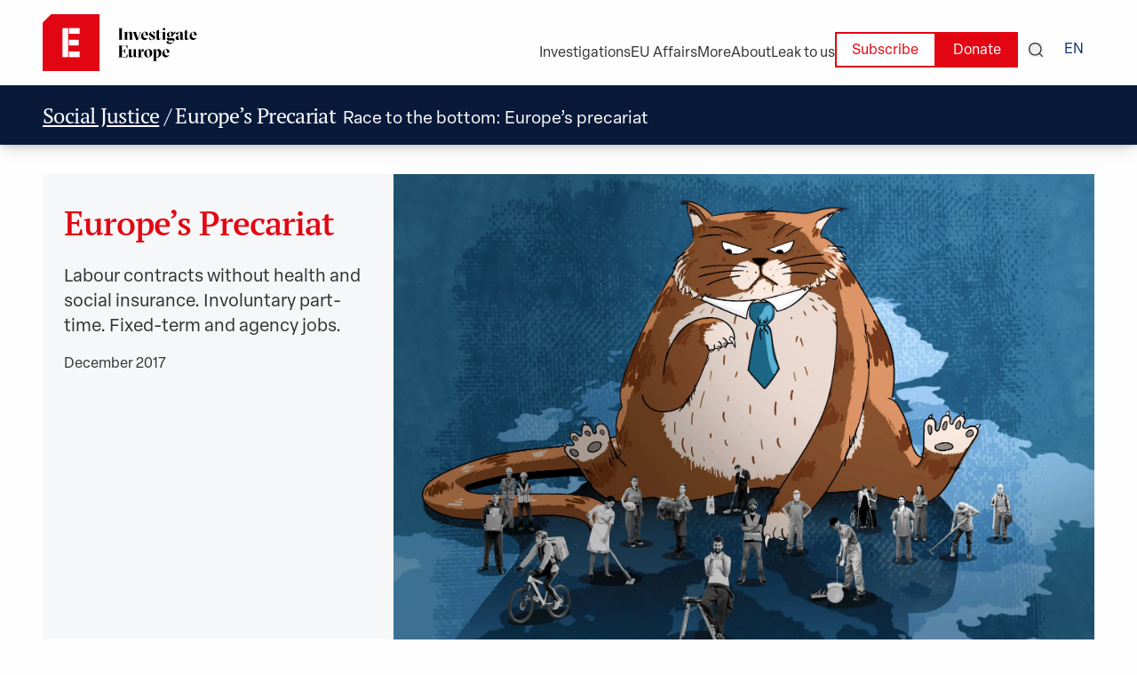

--- FILE ---
content_type: text/html; charset=utf-8
request_url: https://www.investigate-europe.eu/themes/investigations/europes-precariat
body_size: 16817
content:
<!DOCTYPE html><html lang="en"><head><meta name="twitter:card" content="summary_large_image"/><meta name="twitter:site" content="@investigate_eu"/><meta name="twitter:creator" content="@investigate_eu"/><meta property="og:site_name" content="Investigate Europe"/><meta charSet="utf-8"/><meta name="viewport" content="initial-scale=1.0, width=device-width"/><link rel="icon" type="image/x-icon" href="/metadata/favicon.ico"/><title>Europe’s Precariat | Investigate Europe</title><meta name="robots" content="index,follow"/><meta name="description" content="Labour contracts without health and social insurance. Involuntary part-time. Fixed-term and agency jobs."/><meta property="og:title" content="Europe’s Precariat"/><meta property="og:description" content="Labour contracts without health and social insurance. Involuntary part-time. Fixed-term and agency jobs."/><meta property="og:url" content="https://www.investigate-europe.eu/themes/investigations/europes-precariat"/><meta property="og:image" content="https://content.investigateeurope.com/uploads/RACE-TO-THE-BOTTOM-EUROPES-PRECARIAT.jpg"/><meta property="og:image:alt" content="RACE-TO-THE-BOTTOM-EUROPES-PRECARIAT.jpg"/><meta property="og:image:type" content="image/jpeg"/><meta property="og:image:width" content="800"/><meta property="og:image:height" content="600"/><meta name="next-head-count" content="18"/><link rel="preload" href="/_next/static/css/9d42cb52c9819daa.css" as="style"/><link rel="stylesheet" href="/_next/static/css/9d42cb52c9819daa.css" data-n-g=""/><link rel="preload" href="/_next/static/css/b8e302d41b271438.css" as="style"/><link rel="stylesheet" href="/_next/static/css/b8e302d41b271438.css" data-n-p=""/><noscript data-n-css=""></noscript><script defer="" nomodule="" src="/_next/static/chunks/polyfills-42372ed130431b0a.js"></script><script src="/_next/static/chunks/webpack-447d552babab4902.js" defer=""></script><script src="/_next/static/chunks/framework-840cff9d6bb95703.js" defer=""></script><script src="/_next/static/chunks/main-0e628dd855377aa1.js" defer=""></script><script src="/_next/static/chunks/pages/_app-3a266cea8755654f.js" defer=""></script><script src="/_next/static/chunks/5c8fa119-0aee7a68fb0d3684.js" defer=""></script><script src="/_next/static/chunks/75fc9c18-7b7a1972fe9d28a9.js" defer=""></script><script src="/_next/static/chunks/d3048c20-11d8cf4baaf57f57.js" defer=""></script><script src="/_next/static/chunks/5594-dbd8d4978809923b.js" defer=""></script><script src="/_next/static/chunks/3573-d4c0bfcddc5ae492.js" defer=""></script><script src="/_next/static/chunks/1600-03d346ae3d4dea54.js" defer=""></script><script src="/_next/static/chunks/710-c53e115eeee42715.js" defer=""></script><script src="/_next/static/chunks/8753-28803423736e44e6.js" defer=""></script><script src="/_next/static/chunks/pages/themes/investigations/%5Bslug%5D-0f305ad194a0c693.js" defer=""></script><script src="/_next/static/HbQsS-llrFPKWZ3xHvmae/_buildManifest.js" defer=""></script><script src="/_next/static/HbQsS-llrFPKWZ3xHvmae/_ssgManifest.js" defer=""></script></head><body><div id="__next"><div><div class="overflow-hidden"><div><style data-emotion="css tnemfg">.css-tnemfg{z-index:100;top:0;left:0;position:fixed;width:100%;box-shadow:0px 3px 6px #12121216;background-color:#fefefe;}</style><nav class="hidden lg:block css-tnemfg"><style data-emotion="css 1hkls9w">.css-1hkls9w{padding-top:1rem;padding-bottom:1rem;width:100%;display:-webkit-box;display:-webkit-flex;display:-ms-flexbox;display:flex;-webkit-box-pack:justify;-webkit-justify-content:space-between;justify-content:space-between;-webkit-align-items:center;-webkit-box-align:center;-ms-flex-align:center;align-items:center;}</style><nav class="global-content-2 sticky z-50 css-1hkls9w"><style data-emotion="css 1orfikq">.css-1orfikq{display:-webkit-inline-box;display:-webkit-inline-flex;display:-ms-inline-flexbox;display:inline-flex;-webkit-align-items:center;-webkit-box-align:center;-ms-flex-align:center;align-items:center;}</style><div class="css-1orfikq"><a href="/"><img alt="Investigate Europe Logo" loading="lazy" width="192" height="64" decoding="async" data-nimg="1" style="color:transparent" src="/_next/static/media/logo.0e974429.svg"/></a><style data-emotion="css 1uzfg9v">.css-1uzfg9v{width:2px;height:46px;border-radius:25%;background-color:red;margin-left:1em;margin-right:1em;}</style><span class="hidden 2xl:block css-1uzfg9v"></span><style data-emotion="css obhixj">.css-obhixj{font-size:1.2em;font-style:italic;}</style><div class="hidden 2xl:block css-obhixj">Journalism for a changing Europe</div></div><div class="flex items-center flex-wrap-reverse justify-end gap-4 mt-4"><span class="menu-button mt-2">Investigations</span><a class="menu-button mt-2" href="/transparency/eu-affairs"><span class="menu-button">EU Affairs</span></a><span class="menu-button mt-2">More</span><span class="menu-button mt-2">About</span><a class="menu-button mt-2" href="/leak-to-us">Leak to us</a><div class="flex items-center gap-1"><a href="/newsletter"><style data-emotion="css 14xaipf">.css-14xaipf{color:#e20613;background:transparent;padding-top:calc(0.6em - 2px);padding-bottom:calc(0.4em - 2px);padding-left:calc(1.2em - 2px);padding-right:calc(1.2em - 2px);border:2px solid #e20613;margin:0;cursor:pointer;font-size:1rem;}</style><button class="css-14xaipf">Subscribe</button></a><a href="/donate"><style data-emotion="css gzr8sl">.css-gzr8sl{background:#e20613;padding-top:0.6em;padding-bottom:0.4em;padding-left:1.2em;padding-right:1.2em;color:white;margin:0;cursor:pointer;font-size:1rem;}</style><button class="css-gzr8sl">Donate</button></a><button class="mx-3"><svg width="16" height="16" viewBox="0 0 16 16" fill="none" xmlns="http://www.w3.org/2000/svg"><g clip-path="url(#clip_rect_0393)"><path fill-rule="evenodd" clip-rule="evenodd" d="M7.30131 1.32751C4.00207 1.32751 1.32751 4.00207 1.32751 7.30131C1.32751 10.6005 4.00207 13.2751 7.30131 13.2751C10.6005 13.2751 13.2751 10.6005 13.2751 7.30131C13.2751 4.00207 10.6005 1.32751 7.30131 1.32751ZM0 7.30131C0 3.26891 3.26891 0 7.30131 0C11.3337 0 14.6026 3.26891 14.6026 7.30131C14.6026 9.07839 13.9676 10.7075 12.9122 11.9735L15.8056 14.8669C16.0648 15.1261 16.0648 15.5464 15.8056 15.8056C15.5464 16.0648 15.1261 16.0648 14.8669 15.8056L11.9735 12.9122C10.7075 13.9676 9.07839 14.6026 7.30131 14.6026C3.26891 14.6026 0 11.3337 0 7.30131Z" fill="currentColor"></path></g><defs><clipPath id="clip_rect_0393"><rect width="16" height="16" fill="white"></rect></clipPath></defs></svg></button><div class="z-1k"><span class="menu-button no-underline px-3 text-blue-1 font-medium">EN</span></div></div></div></nav><div class="sticky"><div class="absolute right-0 w-full"></div></div><div><div class="bg-blue-3 shadow-lg"><style data-emotion="css fvdex1">.css-fvdex1{padding-top:1.2rem;padding-bottom:0.8rem;}.css-fvdex1 h1{font-weight:500;color:#fefefe;}</style><div class="global-content-2 css-fvdex1"><span class="flex items-baseline"><h1 class="text-white text-2xl"><a class="decoration-white underline-offset-4 text-white text-2xl heading" href="/themes/social-justice">Social Justice</a> / <!-- -->Europe’s Precariat</h1><p class="text-white ml-2 hidden md:block">Race to the bottom: Europe’s precariat</p></span></div></div></div></nav><style data-emotion="css cffauy">.css-cffauy{z-index:100;top:0;left:0;position:fixed;width:100%;box-shadow:0 3px 6px #12121216;background-color:#fefefe;}</style><nav class="block lg:hidden css-cffauy"><div class="global-content-2 py-4 z-40 flex justify-between items-center"><a href="/"><img alt="Investigate Europe Logo" loading="lazy" width="156" height="200" decoding="async" data-nimg="1" style="color:transparent" src="/_next/static/media/logo.0e974429.svg"/></a><div class="flex items-center"><button class="mx-3"><svg width="16" height="16" viewBox="0 0 16 16" fill="none" xmlns="http://www.w3.org/2000/svg"><g clip-path="url(#clip_rect_0393)"><path fill-rule="evenodd" clip-rule="evenodd" d="M7.30131 1.32751C4.00207 1.32751 1.32751 4.00207 1.32751 7.30131C1.32751 10.6005 4.00207 13.2751 7.30131 13.2751C10.6005 13.2751 13.2751 10.6005 13.2751 7.30131C13.2751 4.00207 10.6005 1.32751 7.30131 1.32751ZM0 7.30131C0 3.26891 3.26891 0 7.30131 0C11.3337 0 14.6026 3.26891 14.6026 7.30131C14.6026 9.07839 13.9676 10.7075 12.9122 11.9735L15.8056 14.8669C16.0648 15.1261 16.0648 15.5464 15.8056 15.8056C15.5464 16.0648 15.1261 16.0648 14.8669 15.8056L11.9735 12.9122C10.7075 13.9676 9.07839 14.6026 7.30131 14.6026C3.26891 14.6026 0 11.3337 0 7.30131Z" fill="currentColor"></path></g><defs><clipPath id="clip_rect_0393"><rect width="16" height="16" fill="white"></rect></clipPath></defs></svg></button><div class="z-1k"><span class="menu-button no-underline px-3 text-blue-1 font-medium">EN</span></div><style data-emotion="css 1guj067">.css-1guj067{cursor:pointer;z-index:200;}</style><div class="pl-3 css-1guj067"><style data-emotion="css 1626l02">.css-1626l02{width:24px;height:2px;background-color:#010101;margin:4px 0;-webkit-transition:0.4s;transition:0.4s;}</style><div class="css-1626l02"></div><div class="css-1626l02"></div><div class="css-1626l02"></div></div></div></div><div class=""><div class="bg-blue-3 shadow-lg"><style data-emotion="css fvdex1">.css-fvdex1{padding-top:1.2rem;padding-bottom:0.8rem;}.css-fvdex1 h1{font-weight:500;color:#fefefe;}</style><div class="global-content-2 css-fvdex1"><span class="flex items-baseline"><h1 class="text-white text-2xl"><a class="decoration-white underline-offset-4 text-white text-2xl heading" href="/themes/social-justice">Social Justice</a> / <!-- -->Europe’s Precariat</h1><p class="text-white ml-2 hidden md:block">Race to the bottom: Europe’s precariat</p></span></div></div></div></nav></div><div class="overflow-hidden min-h-screen" style="opacity:1;will-change:transform,opacity;transform:none"><div class="global-content-3 superhero_large pt-9"><div class="flex flex-col-reverse xl:flex-row bg-white-off"><div class="w-full xl:w-1/3 p-4 md:p-6 md:pt-8"><h3 class="mb-6 text-red-1">Europe’s Precariat</h3><p class="text-base xl:text-xl mb-4">Labour contracts without health and social insurance. Involuntary part-time. Fixed-term and agency jobs.</p><p class="small-text"><span>December 2017</span></p></div><div class="w-full xl:w-2/3"><div class="overflow-hidden aspect-video"><img alt="RACE-TO-THE-BOTTOM-EUROPES-PRECARIAT.jpg" loading="lazy" width="3160" height="3160" decoding="async" data-nimg="1" style="color:transparent" srcSet="/_next/image?url=https%3A%2F%2Fcontent.investigateeurope.com%2Fuploads%2FRACE-TO-THE-BOTTOM-EUROPES-PRECARIAT.jpg&amp;w=3840&amp;q=75 1x" src="/_next/image?url=https%3A%2F%2Fcontent.investigateeurope.com%2Fuploads%2FRACE-TO-THE-BOTTOM-EUROPES-PRECARIAT.jpg&amp;w=3840&amp;q=75"/></div></div></div></div><div><div class="global-content_small-3"><h5 class="mb-2"><span class="">Labour contracts without health and social insurance. Involuntary part-time. Fixed-term and agency jobs. Across the continent, millions of Europeans must deal with insecure and low-paid employment, though the economy, overall, is doing better than at any point in the last decade.</span></h5><span class="re-p"></span><br/><span class="re-p">In the eurozone alone, more than five and a half million people found new jobs since the end of 2012. But four out of five are part-time or fixed-term and largely low-paid, according to Eurostat.</span><br/><span class="re-p"></span><br/><span class="re-p">The majority of those affected want something else, namely permanent, full-time positions, the European Commission notes in its latest report on the EU labour market.</span><br/><span class="re-p"></span><br/><span class="re-p">Europe’s job boom is mostly of “low quality”, concludes Merrill Lynch, the wealth management division of Bank of America. This is bad news for most.</span><br/><span class="re-p"></span><br/><span class="re-p">“All these uncertain forms of work are extremely expensive for both the affected and the society,” warns Olivier Blanchard, until 2015 the long-serving chief economist of the International Monetary Fund.</span><br/><span class="re-p"></span><br/><span class="re-p">But why has the “precarisation of labour”, as sociologists call it, reached this scale? And what must be done to stop it?</span><br/></div></div><div class="relative w-full h-64 md:h-80 lg:h-96 xl:h-[500px] overflow-hidden"><img src="/images/banners/donate/banners_donate-xs-mobile.png" alt="Mobile banner" class="absolute inset-0 w-full h-full object-cover sm:hidden"/><img src="/images/banners/donate/banners_donate-sm-mobile.png" alt="Tablet banner" class="absolute inset-0 w-full h-full object-cover hidden sm:block md:hidden"/><img src="/images/banners/donate/banners_donate-md-tablet.png" alt="Desktop banner" class="absolute inset-0 w-full h-full object-cover hidden md:block lg:hidden"/><img src="/images/banners/donate/banners_donate-lg-desktop.png" alt="Large desktop banner" class="absolute inset-0 w-full h-full object-cover hidden lg:block"/><div class="absolute inset-0 flex items-center justify-center"><h1 class="flex flex-col items-center font-bold text-center"><span class="bg-[#fff] px-8 md:px-10 md:py-1 mb-1 md:mb-2 text-blue-4 text-lg md:text-xl lg:text-2xl xl:text-4xl">Help bring</span><span class="bg-[#fff] px-4 md:py-1 mb-1 md:mb-2 text-blue-4 text-lg md:text-xl lg:text-2xl xl:text-4xl">our cross-border journalism to life.</span><span class="text-white mb-1 md:mb-2 text-base md:text-lg lg:text-xl xl:text-2xl">Support Investigate Europe</span><a class="bg-red-1 hover:bg:red-2 text-white no-underline inline-block leading-none py-3 md:py-4 px-4 md:px-6 text-xl" href="/donate">Donate</a></h1></div></div><div class="global-content-3"><h2>Publications</h2><div class="grid grid-cols-1 md:grid-cols-3 2xl:grid-cols-4 gap-4"><a class="no-underline col-span-1" target="_blank" href="https://www.a4medier.dk/Pages/Guests/Articles/2017/ShowTemplatedArticle.aspx?ArticleID=20929"><div class="flex gap-4 my-6"><div class="w-1/4"><div class="shadow-lg aspect-square flex items-center"><img alt="Governments in Eastern and Western Europe fight about child benefits in a cold war" loading="lazy" width="124" height="124" decoding="async" data-nimg="1" style="color:transparent" srcSet="/_next/image?url=https%3A%2F%2Fcontent.investigateeurope.com%2Fuploads%2FUgebrevet%2C%20Denmark.jpg&amp;w=128&amp;q=75 1x, /_next/image?url=https%3A%2F%2Fcontent.investigateeurope.com%2Fuploads%2FUgebrevet%2C%20Denmark.jpg&amp;w=256&amp;q=75 2x" src="/_next/image?url=https%3A%2F%2Fcontent.investigateeurope.com%2Fuploads%2FUgebrevet%2C%20Denmark.jpg&amp;w=256&amp;q=75"/></div></div><div class="w-3/4"><h5 class="w-full">Governments in Eastern and Western Europe fight about child benefits in a cold war</h5><p class="text-gray small mt-2">Ugebrevet<!-- -->, Denmark</p><p class="small-text mb-2"><span>29 December 2017</span></p></div></div></a><a class="no-underline col-span-1" target="_blank" href="https://www.tagesspiegel.de/gesellschaft/europas-neue-reservearmee-5262154.html"><div class="flex gap-4 my-6"><div class="w-1/4"><div class="shadow-lg aspect-square flex items-center"><img alt="Arbeitsmarkt: Europas neue Reservearmee" loading="lazy" width="124" height="124" decoding="async" data-nimg="1" style="color:transparent" srcSet="/_next/image?url=https%3A%2F%2Fcontent.investigateeurope.com%2Fuploads%2FDer%20Tagesspiegel%2C%20Germany.jpg&amp;w=128&amp;q=75 1x, /_next/image?url=https%3A%2F%2Fcontent.investigateeurope.com%2Fuploads%2FDer%20Tagesspiegel%2C%20Germany.jpg&amp;w=256&amp;q=75 2x" src="/_next/image?url=https%3A%2F%2Fcontent.investigateeurope.com%2Fuploads%2FDer%20Tagesspiegel%2C%20Germany.jpg&amp;w=256&amp;q=75"/></div></div><div class="w-3/4"><h5 class="w-full">Arbeitsmarkt: Europas neue Reservearmee</h5><p class="text-gray small mt-2">Der Tagesspiegel<!-- -->, Germany</p><p class="small-text mb-2"><span>29 December 2017</span></p></div></div></a><a class="no-underline col-span-1" target="_blank" href="https://www.newsweek.pl/biznes/prekariat-w-polsce-czy-ukraincy-uratuja-polski-rynek-pracy/158xggl"><div class="flex gap-4 my-6"><div class="w-1/4"><div class="shadow-lg aspect-square flex items-center"><img alt="Prekariusze z domina. Dlaczego polski rynek pracy to tykająca bomba?" loading="lazy" width="124" height="124" decoding="async" data-nimg="1" style="color:transparent" srcSet="/_next/image?url=https%3A%2F%2Fcontent.investigateeurope.com%2Fuploads%2FNewsweek%2C%20Poland.jpg&amp;w=128&amp;q=75 1x, /_next/image?url=https%3A%2F%2Fcontent.investigateeurope.com%2Fuploads%2FNewsweek%2C%20Poland.jpg&amp;w=256&amp;q=75 2x" src="/_next/image?url=https%3A%2F%2Fcontent.investigateeurope.com%2Fuploads%2FNewsweek%2C%20Poland.jpg&amp;w=256&amp;q=75"/></div></div><div class="w-3/4"><h5 class="w-full">Prekariusze z domina. Dlaczego polski rynek pracy to tykająca bomba?</h5><p class="text-gray small mt-2">Newsweek Poland<!-- -->, Poland</p><p class="small-text mb-2"><span>29 December 2017</span></p></div></div></a><a class="no-underline col-span-1" target="_blank" href="https://da.se/2017/09/bakom-den-europeiska-jobbexplosionen/"><div class="flex gap-4 my-6"><div class="w-1/4"><div class="shadow-lg aspect-square flex items-center"><img alt="Bakom den europeiska jobbexplosionen" loading="lazy" width="124" height="124" decoding="async" data-nimg="1" style="color:transparent" srcSet="/_next/image?url=https%3A%2F%2Fcontent.investigateeurope.com%2Fuploads%2FDagens%20Arbete%2C%20Sweden.jpg&amp;w=128&amp;q=75 1x, /_next/image?url=https%3A%2F%2Fcontent.investigateeurope.com%2Fuploads%2FDagens%20Arbete%2C%20Sweden.jpg&amp;w=256&amp;q=75 2x" src="/_next/image?url=https%3A%2F%2Fcontent.investigateeurope.com%2Fuploads%2FDagens%20Arbete%2C%20Sweden.jpg&amp;w=256&amp;q=75"/></div></div><div class="w-3/4"><h5 class="w-full">Bakom den europeiska jobbexplosionen</h5><p class="text-gray small mt-2">Dagens Arbete<!-- -->, Sweden</p><p class="small-text mb-2"><span>29 December 2017</span></p></div></div></a><a class="no-underline col-span-1" target="_blank" href="https://www.ilfattoquotidiano.it/in-edicola/articoli/2017/09/06/norvegia-le-politiche-da-copiare-sul-lavoro/3839581/"><div class="flex gap-4 my-6"><div class="w-1/4"><div class="shadow-lg aspect-square flex items-center"><img alt="Norvegia, le politiche da copiare sul lavoro" loading="lazy" width="124" height="124" decoding="async" data-nimg="1" style="color:transparent" srcSet="/_next/image?url=https%3A%2F%2Fcontent.investigateeurope.com%2Fuploads%2FIl%20Fatto%20Quotidiano%2C%20Italy.jpg&amp;w=128&amp;q=75 1x, /_next/image?url=https%3A%2F%2Fcontent.investigateeurope.com%2Fuploads%2FIl%20Fatto%20Quotidiano%2C%20Italy.jpg&amp;w=256&amp;q=75 2x" src="/_next/image?url=https%3A%2F%2Fcontent.investigateeurope.com%2Fuploads%2FIl%20Fatto%20Quotidiano%2C%20Italy.jpg&amp;w=256&amp;q=75"/></div></div><div class="w-3/4"><h5 class="w-full">Norvegia, le politiche da copiare sul lavoro</h5><p class="text-gray small mt-2">Il Fatto Quotidiano<!-- -->, Italy</p><p class="small-text mb-2"><span>29 December 2017</span></p></div></div></a><a class="no-underline col-span-1" target="_blank" href="https://www.efsyn.gr/stiles/apopseis/146671_o-mythos-toy-germanikoy-thaymatos"><div class="flex gap-4 my-6"><div class="w-1/4"><div class="shadow-lg aspect-square flex items-center"><img alt="The big lie of the labour reforms – part II: The myth of the German miracle " loading="lazy" width="124" height="124" decoding="async" data-nimg="1" style="color:transparent" srcSet="/_next/image?url=https%3A%2F%2Fcontent.investigateeurope.com%2Fuploads%2FEfSyn%2C%20Greece.jpg&amp;w=128&amp;q=75 1x, /_next/image?url=https%3A%2F%2Fcontent.investigateeurope.com%2Fuploads%2FEfSyn%2C%20Greece.jpg&amp;w=256&amp;q=75 2x" src="/_next/image?url=https%3A%2F%2Fcontent.investigateeurope.com%2Fuploads%2FEfSyn%2C%20Greece.jpg&amp;w=256&amp;q=75"/></div></div><div class="w-3/4"><h5 class="w-full">The big lie of the labour reforms – part II: The myth of the German miracle </h5><p class="text-gray small mt-2">EfSyn<!-- -->, Greece</p><p class="small-text mb-2"><span>29 December 2017</span></p></div></div></a><a class="no-underline col-span-1" target="_blank" href="https://www.efsyn.gr/stiles/apopseis/146573_ergasiaki-metarrythmisi-megalo-psema-tis-eyrokrisis"><div class="flex gap-4 my-6"><div class="w-1/4"><div class="shadow-lg aspect-square flex items-center"><img alt="Labour reforms, the big lie of the eurocrisis " loading="lazy" width="124" height="124" decoding="async" data-nimg="1" style="color:transparent" srcSet="/_next/image?url=https%3A%2F%2Fcontent.investigateeurope.com%2Fuploads%2FEfSyn%2C%20Greece.jpg&amp;w=128&amp;q=75 1x, /_next/image?url=https%3A%2F%2Fcontent.investigateeurope.com%2Fuploads%2FEfSyn%2C%20Greece.jpg&amp;w=256&amp;q=75 2x" src="/_next/image?url=https%3A%2F%2Fcontent.investigateeurope.com%2Fuploads%2FEfSyn%2C%20Greece.jpg&amp;w=256&amp;q=75"/></div></div><div class="w-3/4"><h5 class="w-full">Labour reforms, the big lie of the eurocrisis </h5><p class="text-gray small mt-2">EfSyn<!-- -->, Greece</p><p class="small-text mb-2"><span>29 December 2017</span></p></div></div></a><a class="no-underline col-span-1" target="_blank" href="https://basta.media/Hold-up-social-comment-le-droit-du-travail-a-ete-demantele-en-Europe-sans-aucun"><div class="flex gap-4 my-6"><div class="w-1/4"><div class="shadow-lg aspect-square flex items-center"><img alt="Hold-up social : comment le droit du travail a été démantelé en Europe, sans aucun bénéfice sur l’emploi et les gens" loading="lazy" width="124" height="124" decoding="async" data-nimg="1" style="color:transparent" srcSet="/_next/image?url=https%3A%2F%2Fcontent.investigateeurope.com%2Fuploads%2FBasta!%2C%20France.jpg&amp;w=128&amp;q=75 1x, /_next/image?url=https%3A%2F%2Fcontent.investigateeurope.com%2Fuploads%2FBasta!%2C%20France.jpg&amp;w=256&amp;q=75 2x" src="/_next/image?url=https%3A%2F%2Fcontent.investigateeurope.com%2Fuploads%2FBasta!%2C%20France.jpg&amp;w=256&amp;q=75"/></div></div><div class="w-3/4"><h5 class="w-full">Hold-up social : comment le droit du travail a été démantelé en Europe, sans aucun bénéfice sur l’emploi et les gens</h5><p class="text-gray small mt-2">Basta!, France<!-- -->, Basta!</p><p class="small-text mb-2"><span>13 December 2017</span></p></div></div></a><a class="no-underline col-span-1" target="_blank" href="https://basta.media/Comment-le-cimentier-Lafarge-a-demande-et-obtenu-le-demantelement-du-droit-du"><div class="flex gap-4 my-6"><div class="w-1/4"><div class="shadow-lg aspect-square flex items-center"><img alt="Comment le cimentier Lafarge a demandé et obtenu le démantèlement du droit du travail en Grèce" loading="lazy" width="124" height="124" decoding="async" data-nimg="1" style="color:transparent" srcSet="/_next/image?url=https%3A%2F%2Fcontent.investigateeurope.com%2Fuploads%2FBasta!%2C%20France.jpg&amp;w=128&amp;q=75 1x, /_next/image?url=https%3A%2F%2Fcontent.investigateeurope.com%2Fuploads%2FBasta!%2C%20France.jpg&amp;w=256&amp;q=75 2x" src="/_next/image?url=https%3A%2F%2Fcontent.investigateeurope.com%2Fuploads%2FBasta!%2C%20France.jpg&amp;w=256&amp;q=75"/></div></div><div class="w-3/4"><h5 class="w-full">Comment le cimentier Lafarge a demandé et obtenu le démantèlement du droit du travail en Grèce</h5><p class="text-gray small mt-2">Basta!, France<!-- -->, Basta!</p><p class="small-text mb-2"><span>22 November 2017</span></p></div></div></a><a class="no-underline col-span-1" target="_blank" href="https://www.freitag.de/autoren/the-guardian/zerschlagenes-recht"><div class="flex gap-4 my-6"><div class="w-1/4"><div class="shadow-lg aspect-square flex items-center"><img alt="Zerschlagenes Recht" loading="lazy" width="124" height="124" decoding="async" data-nimg="1" style="color:transparent" srcSet="/_next/image?url=https%3A%2F%2Fcontent.investigateeurope.com%2Fuploads%2Fder%20Freitag%2C%20Germany.jpg&amp;w=128&amp;q=75 1x, /_next/image?url=https%3A%2F%2Fcontent.investigateeurope.com%2Fuploads%2Fder%20Freitag%2C%20Germany.jpg&amp;w=256&amp;q=75 2x" src="/_next/image?url=https%3A%2F%2Fcontent.investigateeurope.com%2Fuploads%2Fder%20Freitag%2C%20Germany.jpg&amp;w=256&amp;q=75"/></div></div><div class="w-3/4"><h5 class="w-full">Zerschlagenes Recht</h5><p class="text-gray small mt-2">der Freitag<!-- -->, Germany</p><p class="small-text mb-2"><span>22 November 2017</span></p></div></div></a><a class="no-underline col-span-1" target="_blank" href="https://taz.de/Arbeitsmigration-in-Rumaenien/!5460076/"><div class="flex gap-4 my-6"><div class="w-1/4"><div class="shadow-lg aspect-square flex items-center"><img alt="Dorf ohne Mütter" loading="lazy" width="124" height="124" decoding="async" data-nimg="1" style="color:transparent" srcSet="/_next/image?url=https%3A%2F%2Fcontent.investigateeurope.com%2Fuploads%2Ftaz%2C%20Germany.jpg&amp;w=128&amp;q=75 1x, /_next/image?url=https%3A%2F%2Fcontent.investigateeurope.com%2Fuploads%2Ftaz%2C%20Germany.jpg&amp;w=256&amp;q=75 2x" src="/_next/image?url=https%3A%2F%2Fcontent.investigateeurope.com%2Fuploads%2Ftaz%2C%20Germany.jpg&amp;w=256&amp;q=75"/></div></div><div class="w-3/4"><h5 class="w-full">Dorf ohne Mütter</h5><p class="text-gray small mt-2">taz<!-- -->, Germany</p><p class="small-text mb-2"><span>17 November 2017</span></p></div></div></a><a class="no-underline col-span-1" target="_blank" href="https://euobserver.com/eu-political/139515"><div class="flex gap-4 my-6"><div class="w-1/4"><div class="shadow-lg aspect-square flex items-center"><img alt="How Romania became an EU workers’ rights “guinea pig” " loading="lazy" width="124" height="124" decoding="async" data-nimg="1" style="color:transparent" srcSet="/_next/image?url=https%3A%2F%2Fcontent.investigateeurope.com%2Fuploads%2FEUobserver%2C%20Belgium.jpg&amp;w=128&amp;q=75 1x, /_next/image?url=https%3A%2F%2Fcontent.investigateeurope.com%2Fuploads%2FEUobserver%2C%20Belgium.jpg&amp;w=256&amp;q=75 2x" src="/_next/image?url=https%3A%2F%2Fcontent.investigateeurope.com%2Fuploads%2FEUobserver%2C%20Belgium.jpg&amp;w=256&amp;q=75"/></div></div><div class="w-3/4"><h5 class="w-full">How Romania became an EU workers’ rights “guinea pig” </h5><p class="text-gray small mt-2">EUobserver<!-- -->, Belgium</p><p class="small-text mb-2"><span>23 October 2017</span></p></div></div></a><a class="no-underline col-span-1" target="_blank" href="https://theblacksea.eu/stories/how-romania-sold-out-its-workers-to-foreign-investors-for-imf-and-eu-cash/"><div class="flex gap-4 my-6"><div class="w-1/4"><div class="shadow-lg aspect-square flex items-center"><img alt="How Romania sold out its workers to foreign investors for IMF and EU cash" loading="lazy" width="124" height="124" decoding="async" data-nimg="1" style="color:transparent" srcSet="/_next/image?url=https%3A%2F%2Fcontent.investigateeurope.com%2Fuploads%2FThe%20Black%20Sea%2C%20Romania.jpg&amp;w=128&amp;q=75 1x, /_next/image?url=https%3A%2F%2Fcontent.investigateeurope.com%2Fuploads%2FThe%20Black%20Sea%2C%20Romania.jpg&amp;w=256&amp;q=75 2x" src="/_next/image?url=https%3A%2F%2Fcontent.investigateeurope.com%2Fuploads%2FThe%20Black%20Sea%2C%20Romania.jpg&amp;w=256&amp;q=75"/></div></div><div class="w-3/4"><h5 class="w-full">How Romania sold out its workers to foreign investors for IMF and EU cash</h5><p class="text-gray small mt-2">The Black Sea<!-- -->, Romania</p><p class="small-text mb-2"><span>23 October 2017</span></p></div></div></a><a class="no-underline col-span-1" target="_blank" href="https://www.efsyn.gr/politiki/synenteyxeis/123979_i-germania-syhna-kineitai-ektos-eyropaikis-synainesis"><div class="flex gap-4 my-6"><div class="w-1/4"><div class="shadow-lg aspect-square flex items-center"><img alt="«Η Γερμανία συχνά κινείται εκτός ευρωπαϊκής συναίνεσης»" loading="lazy" width="124" height="124" decoding="async" data-nimg="1" style="color:transparent" srcSet="/_next/image?url=https%3A%2F%2Fcontent.investigateeurope.com%2Fuploads%2FEfSyn%2C%20Greece.jpg&amp;w=128&amp;q=75 1x, /_next/image?url=https%3A%2F%2Fcontent.investigateeurope.com%2Fuploads%2FEfSyn%2C%20Greece.jpg&amp;w=256&amp;q=75 2x" src="/_next/image?url=https%3A%2F%2Fcontent.investigateeurope.com%2Fuploads%2FEfSyn%2C%20Greece.jpg&amp;w=256&amp;q=75"/></div></div><div class="w-3/4"><h5 class="w-full">«Η Γερμανία συχνά κινείται εκτός ευρωπαϊκής συναίνεσης»</h5><p class="text-gray small mt-2">EfSyn<!-- -->, Greece</p><p class="small-text mb-2"><span>17 October 2017</span></p></div></div></a><a class="no-underline col-span-1" target="_blank" href="https://www.infolibre.es/economia/aumento-precariedad-laboral-cambia-discurso-union-europea_1_1146262.html"><div class="flex gap-4 my-6"><div class="w-1/4"><div class="shadow-lg aspect-square flex items-center"><img alt="El aumento de la precariedad laboral cambia el discurso de la Unión Europea" loading="lazy" width="124" height="124" decoding="async" data-nimg="1" style="color:transparent" srcSet="/_next/image?url=https%3A%2F%2Fcontent.investigateeurope.com%2Fuploads%2FinfoLibre%2C%20Spain.jpg&amp;w=128&amp;q=75 1x, /_next/image?url=https%3A%2F%2Fcontent.investigateeurope.com%2Fuploads%2FinfoLibre%2C%20Spain.jpg&amp;w=256&amp;q=75 2x" src="/_next/image?url=https%3A%2F%2Fcontent.investigateeurope.com%2Fuploads%2FinfoLibre%2C%20Spain.jpg&amp;w=256&amp;q=75"/></div></div><div class="w-3/4"><h5 class="w-full">El aumento de la precariedad laboral cambia el discurso de la Unión Europea</h5><p class="text-gray small mt-2">infoLibre<!-- -->, Spain</p><p class="small-text mb-2"><span>15 October 2017</span></p></div></div></a><a class="no-underline col-span-1" target="_blank" href="https://www.publico.pt/2017/10/09/economia/noticia/trabalho-como-o-aumento-da-precariedade-esta-a-mudar-o-discurso-da-ue-1788096"><div class="flex gap-4 my-6"><div class="w-1/4"><div class="shadow-lg aspect-square flex items-center"><img alt="Como o aumento da precariedade está a mudar o discurso da UE" loading="lazy" width="124" height="124" decoding="async" data-nimg="1" style="color:transparent" srcSet="/_next/image?url=https%3A%2F%2Fcontent.investigateeurope.com%2Fuploads%2FPu%C3%8Cblico%2C%20Portugal-1.jpg&amp;w=128&amp;q=75 1x, /_next/image?url=https%3A%2F%2Fcontent.investigateeurope.com%2Fuploads%2FPu%C3%8Cblico%2C%20Portugal-1.jpg&amp;w=256&amp;q=75 2x" src="/_next/image?url=https%3A%2F%2Fcontent.investigateeurope.com%2Fuploads%2FPu%C3%8Cblico%2C%20Portugal-1.jpg&amp;w=256&amp;q=75"/></div></div><div class="w-3/4"><h5 class="w-full">Como o aumento da precariedade está a mudar o discurso da UE</h5><p class="text-gray small mt-2">Público<!-- -->, Portugal</p><p class="small-text mb-2"><span>8 October 2017</span></p></div></div></a><a class="no-underline col-span-1" target="_blank" href="https://theblacksea.eu/stories/where-have-all-the-mothers-gone/"><div class="flex gap-4 my-6"><div class="w-1/4"><div class="shadow-lg aspect-square flex items-center"><img alt="Where have all the mothers gone?" loading="lazy" width="124" height="124" decoding="async" data-nimg="1" style="color:transparent" srcSet="/_next/image?url=https%3A%2F%2Fcontent.investigateeurope.com%2Fuploads%2FThe%20Black%20Sea%2C%20Romania.jpg&amp;w=128&amp;q=75 1x, /_next/image?url=https%3A%2F%2Fcontent.investigateeurope.com%2Fuploads%2FThe%20Black%20Sea%2C%20Romania.jpg&amp;w=256&amp;q=75 2x" src="/_next/image?url=https%3A%2F%2Fcontent.investigateeurope.com%2Fuploads%2FThe%20Black%20Sea%2C%20Romania.jpg&amp;w=256&amp;q=75"/></div></div><div class="w-3/4"><h5 class="w-full">Where have all the mothers gone?</h5><p class="text-gray small mt-2">The Black Sea<!-- -->, Romania</p><p class="small-text mb-2"><span>4 October 2017</span></p></div></div></a><a class="no-underline col-span-1" target="_blank" href="https://podcrto.si/mit-prekarizacije-namesto-gospodarskega-razcveta-slabsa-delovna-mesta/"><div class="flex gap-4 my-6"><div class="w-1/4"><div class="shadow-lg aspect-square flex items-center"><img alt="Mit prekarizacije: namesto gospodarskega razcveta slabša delovna mesta" loading="lazy" width="124" height="124" decoding="async" data-nimg="1" style="color:transparent" srcSet="/_next/image?url=https%3A%2F%2Fcontent.investigateeurope.com%2Fuploads%2FPod%20Crto%2C%20Slovenia%2C%20UK.jpg&amp;w=128&amp;q=75 1x, /_next/image?url=https%3A%2F%2Fcontent.investigateeurope.com%2Fuploads%2FPod%20Crto%2C%20Slovenia%2C%20UK.jpg&amp;w=256&amp;q=75 2x" src="/_next/image?url=https%3A%2F%2Fcontent.investigateeurope.com%2Fuploads%2FPod%20Crto%2C%20Slovenia%2C%20UK.jpg&amp;w=256&amp;q=75"/></div></div><div class="w-3/4"><h5 class="w-full">Mit prekarizacije: namesto gospodarskega razcveta slabša delovna mesta</h5><p class="text-gray small mt-2">Pod Crto<!-- -->, Slovenia</p><p class="small-text mb-2"><span>2 October 2017</span></p></div></div></a><a class="no-underline col-span-1" target="_blank" href="https://www.a4medier.dk/Pages/Guests/Articles/2017/ShowTemplatedArticle.aspx?ArticleID=20931"><div class="flex gap-4 my-6"><div class="w-1/4"><div class="shadow-lg aspect-square flex items-center"><img alt="Four out of five jobs in the EU are precarious jobs " loading="lazy" width="124" height="124" decoding="async" data-nimg="1" style="color:transparent" srcSet="/_next/image?url=https%3A%2F%2Fcontent.investigateeurope.com%2Fuploads%2FUgebrevet%2C%20Denmark.jpg&amp;w=128&amp;q=75 1x, /_next/image?url=https%3A%2F%2Fcontent.investigateeurope.com%2Fuploads%2FUgebrevet%2C%20Denmark.jpg&amp;w=256&amp;q=75 2x" src="/_next/image?url=https%3A%2F%2Fcontent.investigateeurope.com%2Fuploads%2FUgebrevet%2C%20Denmark.jpg&amp;w=256&amp;q=75"/></div></div><div class="w-3/4"><h5 class="w-full">Four out of five jobs in the EU are precarious jobs </h5><p class="text-gray small mt-2">Ugebrevet<!-- -->, Denmark</p><p class="small-text mb-2"><span>2 October 2017</span></p></div></div></a><a class="no-underline col-span-1" target="_blank" href="https://www.aftenbladet.no/okonomi/i/dy1xA/Sjefen-hans-er-en-app"><div class="flex gap-4 my-6"><div class="w-1/4"><div class="shadow-lg aspect-square flex items-center"><img alt="Sjefen hans er en app" loading="lazy" width="124" height="124" decoding="async" data-nimg="1" style="color:transparent" srcSet="/_next/image?url=https%3A%2F%2Fcontent.investigateeurope.com%2Fuploads%2FStavanger%20Aftenblad%2C%20Norway.jpg&amp;w=128&amp;q=75 1x, /_next/image?url=https%3A%2F%2Fcontent.investigateeurope.com%2Fuploads%2FStavanger%20Aftenblad%2C%20Norway.jpg&amp;w=256&amp;q=75 2x" src="/_next/image?url=https%3A%2F%2Fcontent.investigateeurope.com%2Fuploads%2FStavanger%20Aftenblad%2C%20Norway.jpg&amp;w=256&amp;q=75"/></div></div><div class="w-3/4"><h5 class="w-full">Sjefen hans er en app</h5><p class="text-gray small mt-2">Stavanger Aftenblad<!-- -->, Norway</p><p class="small-text mb-2"><span>29 September 2017</span></p></div></div></a><a class="no-underline col-span-1" target="_blank" href="http://m.newsweek.pl/polska/ukraincy-w-polsce-to-jest-prawdziwa-rewolucja-mowi-szef-agencji-pracy-tymczasowej,artykuly,416410,1.html"><div class="flex gap-4 my-6"><div class="w-1/4"><div class="shadow-lg aspect-square flex items-center"><img alt="Interview with Tomasz Misiak, co-owner of one of Poland’s biggest temporary work agencies" loading="lazy" width="124" height="124" decoding="async" data-nimg="1" style="color:transparent" srcSet="/_next/image?url=https%3A%2F%2Fcontent.investigateeurope.com%2Fuploads%2FNewsweek%2C%20Romania.jpg&amp;w=128&amp;q=75 1x, /_next/image?url=https%3A%2F%2Fcontent.investigateeurope.com%2Fuploads%2FNewsweek%2C%20Romania.jpg&amp;w=256&amp;q=75 2x" src="/_next/image?url=https%3A%2F%2Fcontent.investigateeurope.com%2Fuploads%2FNewsweek%2C%20Romania.jpg&amp;w=256&amp;q=75"/></div></div><div class="w-3/4"><h5 class="w-full">Interview with Tomasz Misiak, co-owner of one of Poland’s biggest temporary work agencies</h5><p class="text-gray small mt-2">Newsweek Romania<!-- -->, Romania</p><p class="small-text mb-2"><span>28 September 2017</span></p></div></div></a><a class="no-underline col-span-1" target="_blank" href="https://www.ilfattoquotidiano.it/in-edicola/articoli/2017/09/29/dieci-anni-di-riforme-leuropa-del-lavoro-precario-e-in-ginocchio/3884195/"><div class="flex gap-4 my-6"><div class="w-1/4"><div class="shadow-lg aspect-square flex items-center"><img alt="Dieci anni di riforme: l’Europa del lavoro precario è in ginocchio" loading="lazy" width="124" height="124" decoding="async" data-nimg="1" style="color:transparent" srcSet="/_next/image?url=https%3A%2F%2Fcontent.investigateeurope.com%2Fuploads%2FIl%20Fatto%20Quotidiano%2C%20Italy.jpg&amp;w=128&amp;q=75 1x, /_next/image?url=https%3A%2F%2Fcontent.investigateeurope.com%2Fuploads%2FIl%20Fatto%20Quotidiano%2C%20Italy.jpg&amp;w=256&amp;q=75 2x" src="/_next/image?url=https%3A%2F%2Fcontent.investigateeurope.com%2Fuploads%2FIl%20Fatto%20Quotidiano%2C%20Italy.jpg&amp;w=256&amp;q=75"/></div></div><div class="w-3/4"><h5 class="w-full">Dieci anni di riforme: l’Europa del lavoro precario è in ginocchio</h5><p class="text-gray small mt-2">Il Fatto Quotidiano<!-- -->, Italy</p><p class="small-text mb-2"><span>28 September 2017</span></p></div></div></a><a class="no-underline col-span-1" target="_blank" href="https://www.aftenbladet.no/okonomi/i/e9QM4/-De-stille-tarenes-land"><div class="flex gap-4 my-6"><div class="w-1/4"><div class="shadow-lg aspect-square flex items-center"><img alt="De stille tårenes land" loading="lazy" width="124" height="124" decoding="async" data-nimg="1" style="color:transparent" srcSet="/_next/image?url=https%3A%2F%2Fcontent.investigateeurope.com%2Fuploads%2FStavanger%20Aftenblad%2C%20Norway.jpg&amp;w=128&amp;q=75 1x, /_next/image?url=https%3A%2F%2Fcontent.investigateeurope.com%2Fuploads%2FStavanger%20Aftenblad%2C%20Norway.jpg&amp;w=256&amp;q=75 2x" src="/_next/image?url=https%3A%2F%2Fcontent.investigateeurope.com%2Fuploads%2FStavanger%20Aftenblad%2C%20Norway.jpg&amp;w=256&amp;q=75"/></div></div><div class="w-3/4"><h5 class="w-full">De stille tårenes land</h5><p class="text-gray small mt-2">Stavanger Aftenblad<!-- -->, Norway</p><p class="small-text mb-2"><span>27 September 2017</span></p></div></div></a><a class="no-underline col-span-1" target="_blank" href="https://www.aftenbladet.no/okonomi/i/zaovq/-Det-er-hap-for-unge-grekere-Bare-ikke-i-Hellas?spid_rel=2"><div class="flex gap-4 my-6"><div class="w-1/4"><div class="shadow-lg aspect-square flex items-center"><img alt="Det er håp for unge grekere. Bare ikke i Hellas" loading="lazy" width="124" height="124" decoding="async" data-nimg="1" style="color:transparent" srcSet="/_next/image?url=https%3A%2F%2Fcontent.investigateeurope.com%2Fuploads%2FStavanger%20Aftenblad%2C%20Norway.jpg&amp;w=128&amp;q=75 1x, /_next/image?url=https%3A%2F%2Fcontent.investigateeurope.com%2Fuploads%2FStavanger%20Aftenblad%2C%20Norway.jpg&amp;w=256&amp;q=75 2x" src="/_next/image?url=https%3A%2F%2Fcontent.investigateeurope.com%2Fuploads%2FStavanger%20Aftenblad%2C%20Norway.jpg&amp;w=256&amp;q=75"/></div></div><div class="w-3/4"><h5 class="w-full">Det er håp for unge grekere. Bare ikke i Hellas</h5><p class="text-gray small mt-2">Stavanger Aftenblad<!-- -->, Norway</p><p class="small-text mb-2"><span>26 September 2017</span></p></div></div></a><a class="no-underline col-span-1" target="_blank" href="https://www.aftenbladet.no/okonomi/i/vaRlp/mange-vil-heller-jobbe-70-timer-i-uka-enn-375"><div class="flex gap-4 my-6"><div class="w-1/4"><div class="shadow-lg aspect-square flex items-center"><img alt="«Mange vil heller jobbe 70 timer i uka enn 37,5»" loading="lazy" width="124" height="124" decoding="async" data-nimg="1" style="color:transparent" srcSet="/_next/image?url=https%3A%2F%2Fcontent.investigateeurope.com%2Fuploads%2FStavanger%20Aftenblad%2C%20Norway.jpg&amp;w=128&amp;q=75 1x, /_next/image?url=https%3A%2F%2Fcontent.investigateeurope.com%2Fuploads%2FStavanger%20Aftenblad%2C%20Norway.jpg&amp;w=256&amp;q=75 2x" src="/_next/image?url=https%3A%2F%2Fcontent.investigateeurope.com%2Fuploads%2FStavanger%20Aftenblad%2C%20Norway.jpg&amp;w=256&amp;q=75"/></div></div><div class="w-3/4"><h5 class="w-full">«Mange vil heller jobbe 70 timer i uka enn 37,5»</h5><p class="text-gray small mt-2">Stavanger Aftenblad<!-- -->, Norway</p><p class="small-text mb-2"><span>25 September 2017</span></p></div></div></a><a class="no-underline col-span-1" target="_blank" href="https://www.efsyn.gr/kosmos/eyropi/124864_na-epanaferoyme-tis-anisotites-se-baros-ton-ergazomenon"><div class="flex gap-4 my-6"><div class="w-1/4"><div class="shadow-lg aspect-square flex items-center"><img alt="«Να επαναφέρουμε τις ανισότητες σε βάρος των εργαζομένων»" loading="lazy" width="124" height="124" decoding="async" data-nimg="1" style="color:transparent" srcSet="/_next/image?url=https%3A%2F%2Fcontent.investigateeurope.com%2Fuploads%2FEfSyn%2C%20Greece.jpg&amp;w=128&amp;q=75 1x, /_next/image?url=https%3A%2F%2Fcontent.investigateeurope.com%2Fuploads%2FEfSyn%2C%20Greece.jpg&amp;w=256&amp;q=75 2x" src="/_next/image?url=https%3A%2F%2Fcontent.investigateeurope.com%2Fuploads%2FEfSyn%2C%20Greece.jpg&amp;w=256&amp;q=75"/></div></div><div class="w-3/4"><h5 class="w-full">«Να επαναφέρουμε τις ανισότητες σε βάρος των εργαζομένων»</h5><p class="text-gray small mt-2">EfSyn<!-- -->, Greece</p><p class="small-text mb-2"><span>24 September 2017</span></p></div></div></a><a class="no-underline col-span-1" target="_blank" href="https://www.aftenbladet.no/okonomi/i/02mn6/kald-krig-om-agnieszkas-barnetrygd"><div class="flex gap-4 my-6"><div class="w-1/4"><div class="shadow-lg aspect-square flex items-center"><img alt="Kald krig om Agnieszkas barnetrygd" loading="lazy" width="124" height="124" decoding="async" data-nimg="1" style="color:transparent" srcSet="/_next/image?url=https%3A%2F%2Fcontent.investigateeurope.com%2Fuploads%2FStavanger%20Aftenblad%2C%20Norway.jpg&amp;w=128&amp;q=75 1x, /_next/image?url=https%3A%2F%2Fcontent.investigateeurope.com%2Fuploads%2FStavanger%20Aftenblad%2C%20Norway.jpg&amp;w=256&amp;q=75 2x" src="/_next/image?url=https%3A%2F%2Fcontent.investigateeurope.com%2Fuploads%2FStavanger%20Aftenblad%2C%20Norway.jpg&amp;w=256&amp;q=75"/></div></div><div class="w-3/4"><h5 class="w-full">Kald krig om Agnieszkas barnetrygd</h5><p class="text-gray small mt-2">Stavanger Aftenblad<!-- -->, Norway</p><p class="small-text mb-2"><span>23 September 2017</span></p></div></div></a><a class="no-underline col-span-1" target="_blank" href="https://www.aftenbladet.no/okonomi/i/J0aA7/oppskriften-som-ikke-virket-usikker-jobb-gir-usikkert-liv"><div class="flex gap-4 my-6"><div class="w-1/4"><div class="shadow-lg aspect-square flex items-center"><img alt="Selv om Tommy er fast ansatt, har han ikke rett til lønn mellom oppdragene: - Vi kan tvinges til lydighet" loading="lazy" width="124" height="124" decoding="async" data-nimg="1" style="color:transparent" srcSet="/_next/image?url=https%3A%2F%2Fcontent.investigateeurope.com%2Fuploads%2FStavanger%20Aftenblad%2C%20Norway.jpg&amp;w=128&amp;q=75 1x, /_next/image?url=https%3A%2F%2Fcontent.investigateeurope.com%2Fuploads%2FStavanger%20Aftenblad%2C%20Norway.jpg&amp;w=256&amp;q=75 2x" src="/_next/image?url=https%3A%2F%2Fcontent.investigateeurope.com%2Fuploads%2FStavanger%20Aftenblad%2C%20Norway.jpg&amp;w=256&amp;q=75"/></div></div><div class="w-3/4"><h5 class="w-full">Selv om Tommy er fast ansatt, har han ikke rett til lønn mellom oppdragene: - Vi kan tvinges til lydighet</h5><p class="text-gray small mt-2">Stavanger Aftenblad<!-- -->, Norway</p><p class="small-text mb-2"><span>22 September 2017</span></p></div></div></a><a class="no-underline col-span-1" target="_blank" href="https://www.aftenbladet.no/okonomi/i/021bo/aa-vaere-eller-ikke-vaere-i-eoes-det-er-spoersmaalet-i-arbeidslivet"><div class="flex gap-4 my-6"><div class="w-1/4"><div class="shadow-lg aspect-square flex items-center"><img alt="Å være eller ikke være i EØS - det er spørsmålet i arbeidslivet" loading="lazy" width="124" height="124" decoding="async" data-nimg="1" style="color:transparent" srcSet="/_next/image?url=https%3A%2F%2Fcontent.investigateeurope.com%2Fuploads%2FStavanger%20Aftenblad%2C%20Norway.jpg&amp;w=128&amp;q=75 1x, /_next/image?url=https%3A%2F%2Fcontent.investigateeurope.com%2Fuploads%2FStavanger%20Aftenblad%2C%20Norway.jpg&amp;w=256&amp;q=75 2x" src="/_next/image?url=https%3A%2F%2Fcontent.investigateeurope.com%2Fuploads%2FStavanger%20Aftenblad%2C%20Norway.jpg&amp;w=256&amp;q=75"/></div></div><div class="w-3/4"><h5 class="w-full">Å være eller ikke være i EØS - det er spørsmålet i arbeidslivet</h5><p class="text-gray small mt-2">Stavanger Aftenblad<!-- -->, Norway</p><p class="small-text mb-2"><span>20 September 2017</span></p></div></div></a><a class="no-underline col-span-1" target="_blank" href="https://www.tagesspiegel.de/politik/italiens-finanzminister-fordert-eine-europaische-arbeitslosenversicherung-5262811.html"><div class="flex gap-4 my-6"><div class="w-1/4"><div class="shadow-lg aspect-square flex items-center"><img alt="Pier Carlo Padoan: Italiens Finanzminister fordert eine europäische Arbeitslosenversicherung" loading="lazy" width="124" height="124" decoding="async" data-nimg="1" style="color:transparent" srcSet="/_next/image?url=https%3A%2F%2Fcontent.investigateeurope.com%2Fuploads%2FDer%20Tagesspiegel%2C%20Germany.jpg&amp;w=128&amp;q=75 1x, /_next/image?url=https%3A%2F%2Fcontent.investigateeurope.com%2Fuploads%2FDer%20Tagesspiegel%2C%20Germany.jpg&amp;w=256&amp;q=75 2x" src="/_next/image?url=https%3A%2F%2Fcontent.investigateeurope.com%2Fuploads%2FDer%20Tagesspiegel%2C%20Germany.jpg&amp;w=256&amp;q=75"/></div></div><div class="w-3/4"><h5 class="w-full">Pier Carlo Padoan: Italiens Finanzminister fordert eine europäische Arbeitslosenversicherung</h5><p class="text-gray small mt-2">Der Tagesspiegel<!-- -->, Germany</p><p class="small-text mb-2"><span>13 September 2017</span></p></div></div></a><a class="no-underline col-span-1" target="_blank" href="https://www.falter.at/zeitung/20170912/die-flexibilisierungsluege"><div class="flex gap-4 my-6"><div class="w-1/4"><div class="shadow-lg aspect-square flex items-center"><img alt="Die Flexibilisierungslüge" loading="lazy" width="124" height="124" decoding="async" data-nimg="1" style="color:transparent" srcSet="/_next/image?url=https%3A%2F%2Fcontent.investigateeurope.com%2Fuploads%2FFalter%2C%20Austria%2C%20Belgium.jpg&amp;w=128&amp;q=75 1x, /_next/image?url=https%3A%2F%2Fcontent.investigateeurope.com%2Fuploads%2FFalter%2C%20Austria%2C%20Belgium.jpg&amp;w=256&amp;q=75 2x" src="/_next/image?url=https%3A%2F%2Fcontent.investigateeurope.com%2Fuploads%2FFalter%2C%20Austria%2C%20Belgium.jpg&amp;w=256&amp;q=75"/></div></div><div class="w-3/4"><h5 class="w-full">Die Flexibilisierungslüge</h5><p class="text-gray small mt-2">Falter<!-- -->, Austria</p><p class="small-text mb-2"><span>11 September 2017</span></p></div></div></a><a class="no-underline col-span-1" target="_blank" href="https://digitalpresent.tagesspiegel.de/wer-geliefert-ist"><div class="flex gap-4 my-6"><div class="w-1/4"><div class="shadow-lg aspect-square flex items-center"><img alt="Wer geliefert ist: Arbeiter bei Foodora und Amazon kämpfen für bessere Arbeit" loading="lazy" width="124" height="124" decoding="async" data-nimg="1" style="color:transparent" srcSet="/_next/image?url=https%3A%2F%2Fcontent.investigateeurope.com%2Fuploads%2FDer%20Tagesspiegel%2C%20Germany.jpg&amp;w=128&amp;q=75 1x, /_next/image?url=https%3A%2F%2Fcontent.investigateeurope.com%2Fuploads%2FDer%20Tagesspiegel%2C%20Germany.jpg&amp;w=256&amp;q=75 2x" src="/_next/image?url=https%3A%2F%2Fcontent.investigateeurope.com%2Fuploads%2FDer%20Tagesspiegel%2C%20Germany.jpg&amp;w=256&amp;q=75"/></div></div><div class="w-3/4"><h5 class="w-full">Wer geliefert ist: Arbeiter bei Foodora und Amazon kämpfen für bessere Arbeit</h5><p class="text-gray small mt-2">Der Tagesspiegel<!-- -->, Germany</p><p class="small-text mb-2"><span>8 September 2017</span></p></div></div></a></div></div></div><style data-emotion="css 9wxc5c">.css-9wxc5c{padding-top:2em;background-color:#101010;display:block;}.css-9wxc5c h4{font-family:elza-text,sans-serif;font-size:1.2em;font-weight:600;color:white;}.css-9wxc5c a,.css-9wxc5c li{font-size:1.125rem;color:white;list-style:none;padding-left:0;-webkit-text-decoration:none;text-decoration:none;}</style><nav class="css-9wxc5c"><style data-emotion="css 14o994u">.css-14o994u{padding-top:1rem;padding-bottom:1rem;}.css-14o994u a,.css-14o994u li{color:white;list-style:none;padding-left:0;margin-bottom:0.2em;}.css-14o994u h4{margin-bottom:0.6em;}</style><div class="global-content-2 md:flex flex-wrap md:space-x-16 css-14o994u"><div class="mb-8"><h4>Investigations</h4><ul><a href="/themes/environment"><li class="reset-margin">Environment</li></a></ul><ul><a href="/themes/unchecked-power"><li class="reset-margin">Unchecked Power</li></a></ul><ul><a href="/themes/health"><li class="reset-margin">Health</li></a></ul><ul><a href="/themes/technology"><li class="reset-margin">Technology</li></a></ul><ul><a href="/themes/social-justice"><li class="reset-margin">Social Justice</li></a></ul><ul><a href="/transparency/eu-affairs"><li class="reset-margin font-bold mt-8">EU Affairs</li></a></ul></div><div class="mb-8"><h4>About</h4><ul><a href="/about"><li class="reset-margin">Who We Are</li></a></ul><ul><a href="/team"><li class="reset-margin">Our Team</li></a></ul><ul><a href="/opportunities"><li class="reset-margin">Opportunities</li></a></ul><ul><a href="/contact"><li class="reset-margin">Contact</li></a></ul><ul><a href="/funding"><li class="reset-margin">Our Funding</li></a></ul><ul><a href="/media-partners"><li class="reset-margin">Media Partners</li></a></ul></div><div class="mb-8"><h4>More</h4><ul><a href="/multimedia"><li class="reset-margin">Multimedia</li></a></ul><ul><a href="/podcasts"><li class="reset-margin">Podcasts</li></a></ul><ul><a href="/opinion"><li class="reset-margin">Opinion</li></a></ul><ul><a href="/newsletter"><li class="reset-margin">Newsletter</li></a></ul><div class="block md:hidden"><a href="/leak-to-us">Leak to us</a></div></div></div><style data-emotion="css 1kri1pg">.css-1kri1pg{border:1px solid #333333;margin-top:1em;margin-bottom:1.2em;}</style><hr class="css-1kri1pg"/><style data-emotion="css 7b5993">.css-7b5993{padding-top:0rem;padding-bottom:1.2em;}</style><div class="global-content-2 flex flex-col md:flex-row md:justify-between md:items-end css-7b5993"><a class="hidden md:block" href="/leak-to-us">Leak to us</a><div class="flex flex-col-reverse md:flex-row md:space-x-4"><a href="/">Investigate Europe © <!-- -->2026</a><span class="footer-divider"></span><a href="/imprint">Imprint</a><span class="footer-divider"></span><a href="/privacy-policy">Privacy</a></div><div class="flex space-x-2 my-4 md:my-0"><a target="_blank" class="border-2 border-red-1" href="https://www.facebook.com/investigateeurope"><img alt="Facebook Icon" loading="lazy" width="32" height="32" decoding="async" data-nimg="1" style="color:transparent" srcSet="/_next/image?url=%2F_next%2Fstatic%2Fmedia%2FIconFacebook.c955c268.png&amp;w=32&amp;q=75 1x, /_next/image?url=%2F_next%2Fstatic%2Fmedia%2FIconFacebook.c955c268.png&amp;w=64&amp;q=75 2x" src="/_next/image?url=%2F_next%2Fstatic%2Fmedia%2FIconFacebook.c955c268.png&amp;w=64&amp;q=75"/></a><a target="_blank" class="border-2 border-red-1" href="https://www.instagram.com/investigateeurope/"><img alt="Instagram Icon" loading="lazy" width="32" height="32" decoding="async" data-nimg="1" style="color:transparent" srcSet="/_next/image?url=%2F_next%2Fstatic%2Fmedia%2FIconInstagram.c1a9cd05.png&amp;w=32&amp;q=75 1x, /_next/image?url=%2F_next%2Fstatic%2Fmedia%2FIconInstagram.c1a9cd05.png&amp;w=64&amp;q=75 2x" src="/_next/image?url=%2F_next%2Fstatic%2Fmedia%2FIconInstagram.c1a9cd05.png&amp;w=64&amp;q=75"/></a><a target="_blank" class="border-2 border-red-1" href="https://twitter.com/investigate_eu"><img alt="Twitter Icon" loading="lazy" width="32" height="32" decoding="async" data-nimg="1" style="color:transparent" srcSet="/_next/image?url=%2F_next%2Fstatic%2Fmedia%2FIconTwitter.e1d1f552.png&amp;w=32&amp;q=75 1x, /_next/image?url=%2F_next%2Fstatic%2Fmedia%2FIconTwitter.e1d1f552.png&amp;w=64&amp;q=75 2x" src="/_next/image?url=%2F_next%2Fstatic%2Fmedia%2FIconTwitter.e1d1f552.png&amp;w=64&amp;q=75"/></a><a target="_blank" class="border-2 border-red-1" href="https://www.youtube.com/@InvestigateEurope"><img alt="Youtube Icon" loading="lazy" width="32" height="32" decoding="async" data-nimg="1" style="color:transparent" srcSet="/_next/image?url=%2F_next%2Fstatic%2Fmedia%2FIconYoutube.e4cc5353.png&amp;w=32&amp;q=75 1x, /_next/image?url=%2F_next%2Fstatic%2Fmedia%2FIconYoutube.e4cc5353.png&amp;w=64&amp;q=75 2x" src="/_next/image?url=%2F_next%2Fstatic%2Fmedia%2FIconYoutube.e4cc5353.png&amp;w=64&amp;q=75"/></a><a target="_blank" class="border-2 border-red-1" href="https://www.linkedin.com/company/investigate-europe/"><img alt="LinkedIn Icon" loading="lazy" width="32" height="32" decoding="async" data-nimg="1" style="color:transparent" srcSet="/_next/image?url=%2F_next%2Fstatic%2Fmedia%2FIconLinkedIn.3844a102.png&amp;w=32&amp;q=75 1x, /_next/image?url=%2F_next%2Fstatic%2Fmedia%2FIconLinkedIn.3844a102.png&amp;w=64&amp;q=75 2x" src="/_next/image?url=%2F_next%2Fstatic%2Fmedia%2FIconLinkedIn.3844a102.png&amp;w=64&amp;q=75"/></a></div></div></nav></div></div></div><script id="__NEXT_DATA__" type="application/json">{"props":{"pageProps":{"_nextI18Next":{"initialI18nStore":{"en":{"common":{"investigations":"Investigations","eu_affairs":"EU Affairs","about":"About","more":"More","donate":"Donate","about_us":"About us","our_team":"Our Team","contact":"Contact","donors":"Donors","our_funding":"Our Funding","media_partners":"Media Partners","multimedia":"Multimedia","opinion":"Opinion","podcasts":"Podcasts","newsletter":"Newsletter","donate_header":"Europe investigated. Journalism that goes beyond national borders.","donate_body":"Our cross-border network of reporters, editors and producers deliver in-depth investigations on stories with Europe-wide relevance.","leak_to_us":"Leak to us","support_us":"Support us","how_we_work":"How we work","how_we_work1":"Research as a transnational team","how_we_work2":"Share and cross-check facts across Europe","how_we_work3":"Write in your regional language","how_we_work4":"Publish it locally","how_we_work5":"Distribute through our own channels","we_work_with":"We work with","find_out_more":"Learn More","environment":"Environment","who_we_are":"Who We Are","label_themes":"Themes","label_investigations":"Investigations","label_transparency":"Transparency","label_eu_affairs":"EU Affairs","label_about":"About","label_more":"More","label_posts":"Posts","label_leak_to_us":"Leak to us","theme_all":"All","theme_environment":"Environment","theme_unchecked_power":"Unchecked Power","theme_health":"Health","theme_technology":"Technology","theme_social_justice":"Social Justice","about_who_we_are":"Who We Are","about_team":"Our Team","about_opportunities":"Opportunities","about_contact":"Contact","about_funding":"Our Funding","about_media_partners":"Media Partners","more_multimedia":"Multimedia","more_podcasts":"Podcasts","more_opinion":"Opinion","more_newsletter":"Newsletter","misc_main_findings":"Main Findings","misc_leak_to_us":"Leak to us","misc_imprint":"Imprint","misc_privacy":"Privacy","misc_publications":"Publications","misc_about":"About","misc_feedback":"Feedback","button_subscribe":"Subscribe","button_donate":"Donate","button_learn_more":"Learn More","button_media_partners":"Media Partners","button_leak_to_us":"Leak to us","button_support":"Support us","button_discover":"Discover more","button_jobs":"View jobs","button_see_example":"See an example","button_read_more":"Read More","button_download":"Download now","title_explore":"Explore","title_topics":"Our Themes","title_recommended":"Recommended","title_how_we_work":"How we work","title_we_work_with":"We work with","title_featured_articles":"Featured Articles","title_featured_investgation":"Featured Investigation","title_author_articles":"Recent Works","element_tagline":"Journalism for a changing Europe","gl.email":"Email","gl.privacy-policy":"Privacy Policy","gl.subscribe":"Subscribe","el.subscribe-banner.title-1":"In-depth investigations from a changing Europe,","el.subscribe-banner.title-2":"in your inbox.","el.subscribe-banner.bottom-line":"Read our latest stories the moment they arrive.","el.subscribe-banner.consent":"By signing up, you agree to our","el.subscribe-banner.form.en_only":"English only","el.subscribe-banner.form.en_fr":"English + French","el.subscribe-banner.form.en_it":"English + Italian","el.subscribe-banner.form.en_de":"English + German","el.subscribe-banner.form.en_es":"English + Spanish","el.subscribe-banner.message.INVALID_EMAIL":"The Email address that you have entered is invalid, please check again!","el.subscribe-banner.message.INVALID_CONSENT":"Please tick the checkbox before you submit your email address.","el.subscribe-banner.message.SUBSCRIBE_SUCCESS":"Almost there! We have sent an Email to your Inbox, please click the link to confirm your subscription!","el.subscribe-banner.message.SUBSCRIBE_FAIL":"Something went wrong, please try again.","element_themes_title":"Our themes","element_donate_title":"Europe investigated. Journalism that goes beyond national borders.","element_donate_body":"Our cross-border network of reporters, editors and producers deliver in-depth investigations on stories with Europe-wide relevance.","element_opportunities_body":"Looking to join our team? Check out our Opportunities page for any Openings!","element_photo_story":"Photo Story","element_video_story":"Video Story","journalists":"Journalists","directors":"Directors","our_channel_community":"Own Channels and Community","associated_journalists":"Associated Journalists","advisory_board":"Advisory Board","search":"Search","NO_SEARCH_RESULT":"The article you are looking for cannot be found","about_about_annual_report":"Annual Reports","about_team_head":"Our Team","about_team_body":"A cross-border team of reporters, editors and producers, Investigate Europe delivers in-depth investigative journalism in a language you understand. Our reporting shines a light on the untold stories, unchecked institutions and hidden structures shaping the continent today. Together, we connect the dots on Europe.","button_team":"View our Team","opportunities_open_positions":"Open Positions","opportunities_no_positions":"No Open Positions","opportunities_no_positions_content":"There are no jobs available currently, please check back later.","opportunities_about_the_role":"About the Role","opportunities_responsibilities":"Responsibilities","opportunities_skills_experience":"Skills \u0026 Experience","/* archive */":"","element_newsletter_title":"Cross-border stories from a changing Europe, in your inbox.","element_newsletter_consent":"By signing up, you agree to our","element_newsletter_link":"Privacy Policy.","element_newsletter_en_only":"English only","element_newsletter_en_fr":"English + French","element_newsletter_en_it":"English + Italian","element_newsletter_en_de":"English + German","element_newsletter_en_es":"English + Spanish"}}},"initialLocale":"en","ns":["common"],"userConfig":{"i18n":{"defaultLocale":"en","locales":["en","fr","it","de","es"]},"localePath":"/workspace/public/locales","default":{"i18n":{"defaultLocale":"en","locales":["en","fr","it","de","es"]},"localePath":"/workspace/public/locales"}}},"isPreview":null,"locale":"en","investigation":{"id":"6433ad9128d89dbc37879396","title":"Europe’s Precariat","tagline":"Race to the bottom: Europe’s precariat","publishDate":"2017-12-01T03:30:00.000Z","aboutInvestigation":"Labour contracts without health and social insurance. Involuntary part-time. Fixed-term and agency jobs.","activeLanguages":["english","italian","german","french","spanish"],"slug":"europes-precariat","featuredImage":{"url":"https://content.investigateeurope.com/uploads/RACE-TO-THE-BOTTOM-EUROPES-PRECARIAT.jpg","altText":"RACE-TO-THE-BOTTOM-EUROPES-PRECARIAT.jpg","__typename":"Media"},"meta":{"image":{"altText":"RACE-TO-THE-BOTTOM-EUROPES-PRECARIAT-1050x591.jpg","url":"https://content.investigateeurope.com/uploads/RACE-TO-THE-BOTTOM-EUROPES-PRECARIAT-1050x591.jpg","__typename":"Media"},"title":"Europe’s Precariat","description":"Labour contracts without health and social insurance. Involuntary part-time. Fixed-term and agency jobs.","__typename":"Investigation_Meta"},"theme":{"value":{"title":"Social Justice","slug":"social-justice","__typename":"Theme"},"__typename":"Investigation_Theme_Relationship"},"content":[{"textBlock":[{"children":[{"text":"Labour contracts without health and social insurance. Involuntary part-time. Fixed-term and agency jobs. Across the continent, millions of Europeans must deal with insecure and low-paid employment, though the economy, overall, is doing better than at any point in the last decade."}],"type":"h5"},{"children":[{"text":""}]},{"children":[{"text":"In the eurozone alone, more than five and a half million people found new jobs since the end of 2012. But four out of five are part-time or fixed-term and largely low-paid, according to Eurostat."}]},{"children":[{"text":""}]},{"children":[{"text":"The majority of those affected want something else, namely permanent, full-time positions, the European Commission notes in its latest report on the EU labour market."}]},{"children":[{"text":""}]},{"children":[{"text":"Europe’s job boom is mostly of “low quality”, concludes Merrill Lynch, the wealth management division of Bank of America. This is bad news for most."}]},{"children":[{"text":""}]},{"children":[{"text":"“All these uncertain forms of work are extremely expensive for both the affected and the society,” warns Olivier Blanchard, until 2015 the long-serving chief economist of the International Monetary Fund."}]},{"children":[{"text":""}]},{"children":[{"text":"But why has the “precarisation of labour”, as sociologists call it, reached this scale? And what must be done to stop it?"}]}],"id":"6433addfd057dd5eaeafe47d","blockName":null,"blockType":"text-block","__typename":"TextBlock"}],"publications":[{"id":"6551ecf766b452e4b5aa374c","url":"https://www.a4medier.dk/Pages/Guests/Articles/2017/ShowTemplatedArticle.aspx?ArticleID=20929","publicationTitle":"Governments in Eastern and Western Europe fight about child benefits in a cold war","publishDate":"2017-12-29T23:00:00.000Z","partner":{"logo":{"url":"https://content.investigateeurope.com/uploads/Ugebrevet, Denmark.jpg","altText":null,"__typename":"Media"},"name":"Ugebrevet","location":"Denmark","__typename":"Partner"},"__typename":"Investigation_Publications"},{"id":"64c807a393ff023d19c1ceb4","url":"https://www.tagesspiegel.de/gesellschaft/europas-neue-reservearmee-5262154.html","publicationTitle":"Arbeitsmarkt: Europas neue Reservearmee","publishDate":"2017-12-29T23:00:00.000Z","partner":{"logo":{"url":"https://content.investigateeurope.com/uploads/Der Tagesspiegel, Germany.jpg","altText":null,"__typename":"Media"},"name":"Der Tagesspiegel","location":"Germany","__typename":"Partner"},"__typename":"Investigation_Publications"},{"id":"646611ef8a49d5f82f8cdc42","url":"https://www.newsweek.pl/biznes/prekariat-w-polsce-czy-ukraincy-uratuja-polski-rynek-pracy/158xggl","publicationTitle":"Prekariusze z domina. Dlaczego polski rynek pracy to tykająca bomba?","publishDate":"2017-12-29T23:00:00.000Z","partner":{"logo":{"url":"https://content.investigateeurope.com/uploads/Newsweek, Poland.jpg","altText":null,"__typename":"Media"},"name":"Newsweek Poland","location":"Poland","__typename":"Partner"},"__typename":"Investigation_Publications"},{"id":"646612008a49d5f82f8cdc43","url":"https://da.se/2017/09/bakom-den-europeiska-jobbexplosionen/","publicationTitle":"Bakom den europeiska jobbexplosionen","publishDate":"2017-12-29T23:00:00.000Z","partner":{"logo":{"url":"https://content.investigateeurope.com/uploads/Dagens Arbete, Sweden.jpg","altText":null,"__typename":"Media"},"name":"Dagens Arbete","location":"Sweden","__typename":"Partner"},"__typename":"Investigation_Publications"},{"id":"646612088a49d5f82f8cdc44","url":"https://www.ilfattoquotidiano.it/in-edicola/articoli/2017/09/06/norvegia-le-politiche-da-copiare-sul-lavoro/3839581/","publicationTitle":"Norvegia, le politiche da copiare sul lavoro","publishDate":"2017-12-29T23:00:00.000Z","partner":{"logo":{"url":"https://content.investigateeurope.com/uploads/Il Fatto Quotidiano, Italy.jpg","altText":null,"__typename":"Media"},"name":"Il Fatto Quotidiano","location":"Italy","__typename":"Partner"},"__typename":"Investigation_Publications"},{"id":"646612528a49d5f82f8cdc45","url":"https://www.efsyn.gr/stiles/apopseis/146671_o-mythos-toy-germanikoy-thaymatos","publicationTitle":"The big lie of the labour reforms – part II: The myth of the German miracle ","publishDate":"2017-12-29T23:00:00.000Z","partner":{"logo":{"url":"https://content.investigateeurope.com/uploads/EfSyn, Greece.jpg","altText":null,"__typename":"Media"},"name":"EfSyn","location":"Greece","__typename":"Partner"},"__typename":"Investigation_Publications"},{"id":"646612e78a49d5f82f8cdc46","url":"https://www.efsyn.gr/stiles/apopseis/146573_ergasiaki-metarrythmisi-megalo-psema-tis-eyrokrisis","publicationTitle":"Labour reforms, the big lie of the eurocrisis ","publishDate":"2017-12-29T23:00:00.000Z","partner":{"logo":{"url":"https://content.investigateeurope.com/uploads/EfSyn, Greece.jpg","altText":null,"__typename":"Media"},"name":"EfSyn","location":"Greece","__typename":"Partner"},"__typename":"Investigation_Publications"},{"id":"646612f98a49d5f82f8cdc47","url":"https://basta.media/Hold-up-social-comment-le-droit-du-travail-a-ete-demantele-en-Europe-sans-aucun","publicationTitle":"Hold-up social : comment le droit du travail a été démantelé en Europe, sans aucun bénéfice sur l’emploi et les gens","publishDate":"2017-12-13T23:00:00.000Z","partner":{"logo":{"url":"https://content.investigateeurope.com/uploads/Basta!, France.jpg","altText":null,"__typename":"Media"},"name":"Basta!, France","location":"Basta!","__typename":"Partner"},"__typename":"Investigation_Publications"},{"id":"646613088a49d5f82f8cdc48","url":"https://basta.media/Comment-le-cimentier-Lafarge-a-demande-et-obtenu-le-demantelement-du-droit-du","publicationTitle":"Comment le cimentier Lafarge a demandé et obtenu le démantèlement du droit du travail en Grèce","publishDate":"2017-11-22T23:00:00.000Z","partner":{"logo":{"url":"https://content.investigateeurope.com/uploads/Basta!, France.jpg","altText":null,"__typename":"Media"},"name":"Basta!, France","location":"Basta!","__typename":"Partner"},"__typename":"Investigation_Publications"},{"id":"6466131b8a49d5f82f8cdc49","url":"https://www.freitag.de/autoren/the-guardian/zerschlagenes-recht","publicationTitle":"Zerschlagenes Recht","publishDate":"2017-11-22T23:00:00.000Z","partner":{"logo":{"url":"https://content.investigateeurope.com/uploads/der Freitag, Germany.jpg","altText":null,"__typename":"Media"},"name":"der Freitag","location":"Germany","__typename":"Partner"},"__typename":"Investigation_Publications"},{"id":"646613308a49d5f82f8cdc4a","url":"https://taz.de/Arbeitsmigration-in-Rumaenien/!5460076/","publicationTitle":"Dorf ohne Mütter","publishDate":"2017-11-17T23:00:00.000Z","partner":{"logo":{"url":"https://content.investigateeurope.com/uploads/taz, Germany.jpg","altText":null,"__typename":"Media"},"name":"taz","location":"Germany","__typename":"Partner"},"__typename":"Investigation_Publications"},{"id":"6466133c8a49d5f82f8cdc4b","url":"https://euobserver.com/eu-political/139515","publicationTitle":"How Romania became an EU workers’ rights “guinea pig” ","publishDate":"2017-10-23T22:00:00.000Z","partner":{"logo":{"url":"https://content.investigateeurope.com/uploads/EUobserver, Belgium.jpg","altText":null,"__typename":"Media"},"name":"EUobserver","location":"Belgium","__typename":"Partner"},"__typename":"Investigation_Publications"},{"id":"646614ee8a49d5f82f8cdc4c","url":"https://theblacksea.eu/stories/how-romania-sold-out-its-workers-to-foreign-investors-for-imf-and-eu-cash/","publicationTitle":"How Romania sold out its workers to foreign investors for IMF and EU cash","publishDate":"2017-10-23T22:00:00.000Z","partner":{"logo":{"url":"https://content.investigateeurope.com/uploads/The Black Sea, Romania.jpg","altText":null,"__typename":"Media"},"name":"The Black Sea","location":"Romania","__typename":"Partner"},"__typename":"Investigation_Publications"},{"id":"646614ff8a49d5f82f8cdc4d","url":"https://www.efsyn.gr/politiki/synenteyxeis/123979_i-germania-syhna-kineitai-ektos-eyropaikis-synainesis","publicationTitle":"«Η Γερμανία συχνά κινείται εκτός ευρωπαϊκής συναίνεσης»","publishDate":"2017-10-17T22:00:00.000Z","partner":{"logo":{"url":"https://content.investigateeurope.com/uploads/EfSyn, Greece.jpg","altText":null,"__typename":"Media"},"name":"EfSyn","location":"Greece","__typename":"Partner"},"__typename":"Investigation_Publications"},{"id":"6466150c8a49d5f82f8cdc4e","url":"https://www.infolibre.es/economia/aumento-precariedad-laboral-cambia-discurso-union-europea_1_1146262.html","publicationTitle":"El aumento de la precariedad laboral cambia el discurso de la Unión Europea","publishDate":"2017-10-15T22:00:00.000Z","partner":{"logo":{"url":"https://content.investigateeurope.com/uploads/infoLibre, Spain.jpg","altText":null,"__typename":"Media"},"name":"infoLibre","location":"Spain","__typename":"Partner"},"__typename":"Investigation_Publications"},{"id":"646615198a49d5f82f8cdc4f","url":"https://www.publico.pt/2017/10/09/economia/noticia/trabalho-como-o-aumento-da-precariedade-esta-a-mudar-o-discurso-da-ue-1788096","publicationTitle":"Como o aumento da precariedade está a mudar o discurso da UE","publishDate":"2017-10-08T22:00:00.000Z","partner":{"logo":{"url":"https://content.investigateeurope.com/uploads/PuÌblico, Portugal-1.jpg","altText":null,"__typename":"Media"},"name":"Público","location":"Portugal","__typename":"Partner"},"__typename":"Investigation_Publications"},{"id":"646615788a49d5f82f8cdc50","url":"https://theblacksea.eu/stories/where-have-all-the-mothers-gone/","publicationTitle":"Where have all the mothers gone?","publishDate":"2017-10-04T22:00:00.000Z","partner":{"logo":{"url":"https://content.investigateeurope.com/uploads/The Black Sea, Romania.jpg","altText":null,"__typename":"Media"},"name":"The Black Sea","location":"Romania","__typename":"Partner"},"__typename":"Investigation_Publications"},{"id":"6466159d8a49d5f82f8cdc51","url":"https://podcrto.si/mit-prekarizacije-namesto-gospodarskega-razcveta-slabsa-delovna-mesta/","publicationTitle":"Mit prekarizacije: namesto gospodarskega razcveta slabša delovna mesta","publishDate":"2017-10-02T22:00:00.000Z","partner":{"logo":{"url":"https://content.investigateeurope.com/uploads/Pod Crto, Slovenia, UK.jpg","altText":null,"__typename":"Media"},"name":"Pod Crto","location":"Slovenia","__typename":"Partner"},"__typename":"Investigation_Publications"},{"id":"646615fb8a49d5f82f8cdc52","url":"https://www.a4medier.dk/Pages/Guests/Articles/2017/ShowTemplatedArticle.aspx?ArticleID=20931","publicationTitle":"Four out of five jobs in the EU are precarious jobs ","publishDate":"2017-10-02T22:00:00.000Z","partner":{"logo":{"url":"https://content.investigateeurope.com/uploads/Ugebrevet, Denmark.jpg","altText":null,"__typename":"Media"},"name":"Ugebrevet","location":"Denmark","__typename":"Partner"},"__typename":"Investigation_Publications"},{"id":"6466161e8a49d5f82f8cdc53","url":"https://www.aftenbladet.no/okonomi/i/dy1xA/Sjefen-hans-er-en-app","publicationTitle":"Sjefen hans er en app","publishDate":"2017-09-29T22:00:00.000Z","partner":{"logo":{"url":"https://content.investigateeurope.com/uploads/Stavanger Aftenblad, Norway.jpg","altText":null,"__typename":"Media"},"name":"Stavanger Aftenblad","location":"Norway","__typename":"Partner"},"__typename":"Investigation_Publications"},{"id":"646616318a49d5f82f8cdc54","url":"http://m.newsweek.pl/polska/ukraincy-w-polsce-to-jest-prawdziwa-rewolucja-mowi-szef-agencji-pracy-tymczasowej,artykuly,416410,1.html","publicationTitle":"Interview with Tomasz Misiak, co-owner of one of Poland’s biggest temporary work agencies","publishDate":"2017-09-28T22:00:00.000Z","partner":{"logo":{"url":"https://content.investigateeurope.com/uploads/Newsweek, Romania.jpg","altText":null,"__typename":"Media"},"name":"Newsweek Romania","location":"Romania","__typename":"Partner"},"__typename":"Investigation_Publications"},{"id":"646616378a49d5f82f8cdc55","url":"https://www.ilfattoquotidiano.it/in-edicola/articoli/2017/09/29/dieci-anni-di-riforme-leuropa-del-lavoro-precario-e-in-ginocchio/3884195/","publicationTitle":"Dieci anni di riforme: l’Europa del lavoro precario è in ginocchio","publishDate":"2017-09-28T22:00:00.000Z","partner":{"logo":{"url":"https://content.investigateeurope.com/uploads/Il Fatto Quotidiano, Italy.jpg","altText":null,"__typename":"Media"},"name":"Il Fatto Quotidiano","location":"Italy","__typename":"Partner"},"__typename":"Investigation_Publications"},{"id":"646616458a49d5f82f8cdc56","url":"https://www.aftenbladet.no/okonomi/i/e9QM4/-De-stille-tarenes-land","publicationTitle":"De stille tårenes land","publishDate":"2017-09-27T22:00:00.000Z","partner":{"logo":{"url":"https://content.investigateeurope.com/uploads/Stavanger Aftenblad, Norway.jpg","altText":null,"__typename":"Media"},"name":"Stavanger Aftenblad","location":"Norway","__typename":"Partner"},"__typename":"Investigation_Publications"},{"id":"646616568a49d5f82f8cdc57","url":"https://www.aftenbladet.no/okonomi/i/zaovq/-Det-er-hap-for-unge-grekere-Bare-ikke-i-Hellas?spid_rel=2","publicationTitle":"Det er håp for unge grekere. Bare ikke i Hellas","publishDate":"2017-09-26T22:00:00.000Z","partner":{"logo":{"url":"https://content.investigateeurope.com/uploads/Stavanger Aftenblad, Norway.jpg","altText":null,"__typename":"Media"},"name":"Stavanger Aftenblad","location":"Norway","__typename":"Partner"},"__typename":"Investigation_Publications"},{"id":"646616bd8a49d5f82f8cdc58","url":"https://www.aftenbladet.no/okonomi/i/vaRlp/mange-vil-heller-jobbe-70-timer-i-uka-enn-375","publicationTitle":"«Mange vil heller jobbe 70 timer i uka enn 37,5»","publishDate":"2017-09-25T22:00:00.000Z","partner":{"logo":{"url":"https://content.investigateeurope.com/uploads/Stavanger Aftenblad, Norway.jpg","altText":null,"__typename":"Media"},"name":"Stavanger Aftenblad","location":"Norway","__typename":"Partner"},"__typename":"Investigation_Publications"},{"id":"646616db8a49d5f82f8cdc59","url":"https://www.efsyn.gr/kosmos/eyropi/124864_na-epanaferoyme-tis-anisotites-se-baros-ton-ergazomenon","publicationTitle":"«Να επαναφέρουμε τις ανισότητες σε βάρος των εργαζομένων»","publishDate":"2017-09-24T22:00:00.000Z","partner":{"logo":{"url":"https://content.investigateeurope.com/uploads/EfSyn, Greece.jpg","altText":null,"__typename":"Media"},"name":"EfSyn","location":"Greece","__typename":"Partner"},"__typename":"Investigation_Publications"},{"id":"646616ec8a49d5f82f8cdc5a","url":"https://www.aftenbladet.no/okonomi/i/02mn6/kald-krig-om-agnieszkas-barnetrygd","publicationTitle":"Kald krig om Agnieszkas barnetrygd","publishDate":"2017-09-23T22:00:00.000Z","partner":{"logo":{"url":"https://content.investigateeurope.com/uploads/Stavanger Aftenblad, Norway.jpg","altText":null,"__typename":"Media"},"name":"Stavanger Aftenblad","location":"Norway","__typename":"Partner"},"__typename":"Investigation_Publications"},{"id":"646616f78a49d5f82f8cdc5b","url":"https://www.aftenbladet.no/okonomi/i/J0aA7/oppskriften-som-ikke-virket-usikker-jobb-gir-usikkert-liv","publicationTitle":"Selv om Tommy er fast ansatt, har han ikke rett til lønn mellom oppdragene: - Vi kan tvinges til lydighet","publishDate":"2017-09-22T22:00:00.000Z","partner":{"logo":{"url":"https://content.investigateeurope.com/uploads/Stavanger Aftenblad, Norway.jpg","altText":null,"__typename":"Media"},"name":"Stavanger Aftenblad","location":"Norway","__typename":"Partner"},"__typename":"Investigation_Publications"},{"id":"6466170b8a49d5f82f8cdc5d","url":"https://www.aftenbladet.no/okonomi/i/021bo/aa-vaere-eller-ikke-vaere-i-eoes-det-er-spoersmaalet-i-arbeidslivet","publicationTitle":"Å være eller ikke være i EØS - det er spørsmålet i arbeidslivet","publishDate":"2017-09-20T22:00:00.000Z","partner":{"logo":{"url":"https://content.investigateeurope.com/uploads/Stavanger Aftenblad, Norway.jpg","altText":null,"__typename":"Media"},"name":"Stavanger Aftenblad","location":"Norway","__typename":"Partner"},"__typename":"Investigation_Publications"},{"id":"6466171d8a49d5f82f8cdc5e","url":"https://www.tagesspiegel.de/politik/italiens-finanzminister-fordert-eine-europaische-arbeitslosenversicherung-5262811.html","publicationTitle":"Pier Carlo Padoan: Italiens Finanzminister fordert eine europäische Arbeitslosenversicherung","publishDate":"2017-09-13T22:00:00.000Z","partner":{"logo":{"url":"https://content.investigateeurope.com/uploads/Der Tagesspiegel, Germany.jpg","altText":null,"__typename":"Media"},"name":"Der Tagesspiegel","location":"Germany","__typename":"Partner"},"__typename":"Investigation_Publications"},{"id":"646617228a49d5f82f8cdc5f","url":"https://www.falter.at/zeitung/20170912/die-flexibilisierungsluege","publicationTitle":"Die Flexibilisierungslüge","publishDate":"2017-09-11T22:00:00.000Z","partner":{"logo":{"url":"https://content.investigateeurope.com/uploads/Falter, Austria, Belgium.jpg","altText":null,"__typename":"Media"},"name":"Falter","location":"Austria","__typename":"Partner"},"__typename":"Investigation_Publications"},{"id":"646617338a49d5f82f8cdc60","url":"https://digitalpresent.tagesspiegel.de/wer-geliefert-ist","publicationTitle":"Wer geliefert ist: Arbeiter bei Foodora und Amazon kämpfen für bessere Arbeit","publishDate":"2017-09-08T22:00:00.000Z","partner":{"logo":{"url":"https://content.investigateeurope.com/uploads/Der Tagesspiegel, Germany.jpg","altText":null,"__typename":"Media"},"name":"Der Tagesspiegel","location":"Germany","__typename":"Partner"},"__typename":"Investigation_Publications"}],"__typename":"Investigation"},"donationsBanner":{"isEnabled":true,"headline":"Help bring","headline2":"our cross-border journalism to life.","description":"Support Investigate Europe","buttonLabel":"Donate","__typename":"GlobalDonationsBanner"}},"__N_SSG":true},"page":"/themes/investigations/[slug]","query":{"slug":"europes-precariat"},"buildId":"HbQsS-llrFPKWZ3xHvmae","isFallback":false,"isExperimentalCompile":false,"gsp":true,"locale":"en","locales":["en","fr","it","de","es"],"defaultLocale":"en","scriptLoader":[]}</script></body></html>

--- FILE ---
content_type: application/javascript; charset=UTF-8
request_url: https://www.investigate-europe.eu/_next/static/chunks/pages/_app-3a266cea8755654f.js
body_size: 36051
content:
(self.webpackChunk_N_E=self.webpackChunk_N_E||[]).push([[2888],{6930:function(e,t,r){"use strict";var i=this&&this.__importDefault||function(e){return e&&e.__esModule?e:{default:e}};Object.defineProperty(t,"__esModule",{value:!0}),t.init=t.push=void 0;var n=i(r(1163)),s=function(e,t){var r=!1;return t.forEach(function(t){null!==t.exec(e)&&(r=!0)}),r};function o(e){window._paq||(window._paq=[]),window._paq.push(e)}t.push=o;var a=function(e,t){return e.substring(0,t.length)===t},l={createScript:function(e){return e},createScriptURL:function(e){return e}};function u(e){var t,r,i,u,c=e.url,h=e.siteId,p=e.jsTrackerFile,d=e.phpTrackerFile,f=e.excludeUrlsPatterns,g=void 0===f?[]:f,m=e.disableCookies,y=e.onRouteChangeStart,v=void 0===y?void 0:y,b=e.onRouteChangeComplete,w=void 0===b?void 0:b,x=e.onInitialization,k=void 0===x?void 0:x,O=e.onScriptLoadingError,S=void 0===O?void 0:O,E=e.nonce,P=e.trustedPolicyName,C=e.logExcludedTracks;if(window._paq=null!==window._paq?window._paq:[],!c){console.warn("Matomo disabled, please provide matomo url");return}var L=null!==(r=null===(t=window.trustedTypes)||void 0===t?void 0:t.createPolicy(void 0===P?"matomo-next":P,l))&&void 0!==r?r:l,j="",N="undefined"!=typeof window&&s(window.location.pathname,g);k&&k(),N?"undefined"!=typeof window&&void 0!==C&&C&&console.log("matomo: exclude track "+window.location.pathname):o(["trackPageView"]),void 0!==m&&m&&o(["disableCookies"]),o(["enableLinkTracking"]),o(["setTrackerUrl",c+"/"+(void 0===d?"matomo.php":d)]),o(["setSiteId",h]);var R=document.createElement("script"),T=document.getElementsByTagName("script")[0];E&&R.setAttribute("nonce",E),R.type="text/javascript",R.async=!0,R.defer=!0;var $=c+"/"+(void 0===p?"matomo.js":p);R.src=null!==(u=null===(i=L.createScriptURL)||void 0===i?void 0:i.call(L,$))&&void 0!==u?u:$,S&&(R.onerror=function(){S()}),T.parentNode&&T.parentNode.insertBefore(R,T),j=location.pathname,n.default.events.on("routeChangeStart",function(e){if(!s(e,g)){var t=e.split("?")[0];t=t.replace(/#.*/,""),j&&o(["setReferrerUrl",""+j]),o(["setCustomUrl",t]),o(["deleteCustomVariables","page"]),j=t,v&&v(e)}}),n.default.events.on("routeChangeComplete",function(e){!s(e,g)&&(setTimeout(function(){var t=n.default.query.q;o(["setDocumentTitle",document.title]),a(e,"/recherche")||a(e,"/search")?o(["trackSiteSearch",null!=t?t:""]):o(["trackPageView"])},0),w&&w(e))})}t.init=u,t.default=u},8679:function(e,t,r){"use strict";var i=r(9864),n={childContextTypes:!0,contextType:!0,contextTypes:!0,defaultProps:!0,displayName:!0,getDefaultProps:!0,getDerivedStateFromError:!0,getDerivedStateFromProps:!0,mixins:!0,propTypes:!0,type:!0},s={name:!0,length:!0,prototype:!0,caller:!0,callee:!0,arguments:!0,arity:!0},o={$$typeof:!0,compare:!0,defaultProps:!0,displayName:!0,propTypes:!0,type:!0},a={};function l(e){return i.isMemo(e)?o:a[e.$$typeof]||n}a[i.ForwardRef]={$$typeof:!0,render:!0,defaultProps:!0,displayName:!0,propTypes:!0},a[i.Memo]=o;var u=Object.defineProperty,c=Object.getOwnPropertyNames,h=Object.getOwnPropertySymbols,p=Object.getOwnPropertyDescriptor,d=Object.getPrototypeOf,f=Object.prototype;e.exports=function e(t,r,i){if("string"!=typeof r){if(f){var n=d(r);n&&n!==f&&e(t,n,i)}var o=c(r);h&&(o=o.concat(h(r)));for(var a=l(t),g=l(r),m=0;m<o.length;++m){var y=o[m];if(!s[y]&&!(i&&i[y])&&!(g&&g[y])&&!(a&&a[y])){var v=p(r,y);try{u(t,y,v)}catch(e){}}}}return t}},4901:function(e,t,r){"use strict";let i;r.d(t,{Jc:function(){return eQ},$G:function(){return E}});var n=r(7294);r(1739),Object.create(null);let s=(...e)=>{console?.warn&&(p(e[0])&&(e[0]=`react-i18next:: ${e[0]}`),console.warn(...e))},o={},a=(...e)=>{p(e[0])&&o[e[0]]||(p(e[0])&&(o[e[0]]=new Date),s(...e))},l=(e,t)=>()=>{if(e.isInitialized)t();else{let r=()=>{setTimeout(()=>{e.off("initialized",r)},0),t()};e.on("initialized",r)}},u=(e,t,r)=>{e.loadNamespaces(t,l(e,r))},c=(e,t,r,i)=>{p(r)&&(r=[r]),r.forEach(t=>{0>e.options.ns.indexOf(t)&&e.options.ns.push(t)}),e.loadLanguages(t,l(e,i))},h=(e,t,r={})=>t.languages&&t.languages.length?t.hasLoadedNamespace(e,{lng:r.lng,precheck:(t,i)=>{if(r.bindI18n?.indexOf("languageChanging")>-1&&t.services.backendConnector.backend&&t.isLanguageChangingTo&&!i(t.isLanguageChangingTo,e))return!1}}):(a("i18n.languages were undefined or empty",t.languages),!0),p=e=>"string"==typeof e,d=e=>"object"==typeof e&&null!==e,f=/&(?:amp|#38|lt|#60|gt|#62|apos|#39|quot|#34|nbsp|#160|copy|#169|reg|#174|hellip|#8230|#x2F|#47);/g,g={"&amp;":"&","&#38;":"&","&lt;":"<","&#60;":"<","&gt;":">","&#62;":">","&apos;":"'","&#39;":"'","&quot;":'"',"&#34;":'"',"&nbsp;":" ","&#160;":" ","&copy;":"\xa9","&#169;":"\xa9","&reg;":"\xae","&#174;":"\xae","&hellip;":"…","&#8230;":"…","&#x2F;":"/","&#47;":"/"},m=e=>g[e],y={bindI18n:"languageChanged",bindI18nStore:"",transEmptyNodeValue:"",transSupportBasicHtmlNodes:!0,transWrapTextNodes:"",transKeepBasicHtmlNodesFor:["br","strong","i","p"],useSuspense:!0,unescape:e=>e.replace(f,m)},v=()=>y,b=()=>i,w=(0,n.createContext)();class x{constructor(){this.usedNamespaces={}}addUsedNamespaces(e){e.forEach(e=>{this.usedNamespaces[e]??=!0})}getUsedNamespaces(){return Object.keys(this.usedNamespaces)}}let k=(e,t)=>{let r=(0,n.useRef)();return(0,n.useEffect)(()=>{r.current=t?r.current:e},[e,t]),r.current},O=(e,t,r,i)=>e.getFixedT(t,r,i),S=(e,t,r,i)=>(0,n.useCallback)(O(e,t,r,i),[e,t,r,i]),E=(e,t={})=>{let{i18n:r}=t,{i18n:i,defaultNS:s}=(0,n.useContext)(w)||{},o=r||i||b();if(o&&!o.reportNamespaces&&(o.reportNamespaces=new x),!o){a("You will need to pass in an i18next instance by using initReactI18next");let e=(e,t)=>p(t)?t:d(t)&&p(t.defaultValue)?t.defaultValue:Array.isArray(e)?e[e.length-1]:e,t=[e,{},!1];return t.t=e,t.i18n={},t.ready=!1,t}o.options.react?.wait&&a("It seems you are still using the old wait option, you may migrate to the new useSuspense behaviour.");let l={...v(),...o.options.react,...t},{useSuspense:f,keyPrefix:g}=l,m=e||s||o.options?.defaultNS;m=p(m)?[m]:m||["translation"],o.reportNamespaces.addUsedNamespaces?.(m);let y=(o.isInitialized||o.initializedStoreOnce)&&m.every(e=>h(e,o,l)),E=S(o,t.lng||null,"fallback"===l.nsMode?m:m[0],g),P=()=>E,C=()=>O(o,t.lng||null,"fallback"===l.nsMode?m:m[0],g),[L,j]=(0,n.useState)(P),N=m.join();t.lng&&(N=`${t.lng}${N}`);let R=k(N),T=(0,n.useRef)(!0);(0,n.useEffect)(()=>{let{bindI18n:e,bindI18nStore:r}=l;T.current=!0,y||f||(t.lng?c(o,t.lng,m,()=>{T.current&&j(C)}):u(o,m,()=>{T.current&&j(C)})),y&&R&&R!==N&&T.current&&j(C);let i=()=>{T.current&&j(C)};return e&&o?.on(e,i),r&&o?.store.on(r,i),()=>{T.current=!1,o&&e?.split(" ").forEach(e=>o.off(e,i)),r&&o&&r.split(" ").forEach(e=>o.store.off(e,i))}},[o,N]),(0,n.useEffect)(()=>{T.current&&y&&j(P)},[o,g,y]);let $=[L,o,y];if($.t=L,$.i18n=o,$.ready=y,y||!y&&!f)return $;throw new Promise(e=>{t.lng?c(o,t.lng,m,()=>e()):u(o,m,()=>e())})};function P({i18n:e,defaultNS:t,children:r}){let i=(0,n.useMemo)(()=>({i18n:e,defaultNS:t}),[e,t]);return(0,n.createElement)(w.Provider,{value:i},r)}var C=r(7462);function L(e){return(L="function"==typeof Symbol&&"symbol"==typeof Symbol.iterator?function(e){return typeof e}:function(e){return e&&"function"==typeof Symbol&&e.constructor===Symbol&&e!==Symbol.prototype?"symbol":typeof e})(e)}function j(e,t,r){var i;return(i=function(e,t){if("object"!=L(e)||!e)return e;var r=e[Symbol.toPrimitive];if(void 0!==r){var i=r.call(e,t||"default");if("object"!=L(i))return i;throw TypeError("@@toPrimitive must return a primitive value.")}return("string"===t?String:Number)(e)}(t,"string"),(t="symbol"==L(i)?i:i+"")in e)?Object.defineProperty(e,t,{value:r,enumerable:!0,configurable:!0,writable:!0}):e[t]=r,e}var N=r(8679),R=r.n(N);function T(e,t){(null==t||t>e.length)&&(t=e.length);for(var r=0,i=Array(t);r<t;r++)i[r]=e[r];return i}function $(e,t){if(e){if("string"==typeof e)return T(e,t);var r=({}).toString.call(e).slice(8,-1);return"Object"===r&&e.constructor&&(r=e.constructor.name),"Map"===r||"Set"===r?Array.from(e):"Arguments"===r||/^(?:Ui|I)nt(?:8|16|32)(?:Clamped)?Array$/.test(r)?T(e,t):void 0}}function A(e,t){return function(e){if(Array.isArray(e))return e}(e)||function(e,t){var r=null==e?null:"undefined"!=typeof Symbol&&e[Symbol.iterator]||e["@@iterator"];if(null!=r){var i,n,s,o,a=[],l=!0,u=!1;try{if(s=(r=r.call(e)).next,0===t){if(Object(r)!==r)return;l=!1}else for(;!(l=(i=s.call(r)).done)&&(a.push(i.value),a.length!==t);l=!0);}catch(e){u=!0,n=e}finally{try{if(!l&&null!=r.return&&(o=r.return(),Object(o)!==o))return}finally{if(u)throw n}}return a}}(e,t)||$(e,t)||function(){throw TypeError("Invalid attempt to destructure non-iterable instance.\nIn order to be iterable, non-array objects must have a [Symbol.iterator]() method.")}()}function I(e,t){if(null==e)return{};var r,i,n=function(e,t){if(null==e)return{};var r={};for(var i in e)if(({}).hasOwnProperty.call(e,i)){if(t.includes(i))continue;r[i]=e[i]}return r}(e,t);if(Object.getOwnPropertySymbols){var s=Object.getOwnPropertySymbols(e);for(i=0;i<s.length;i++)r=s[i],t.includes(r)||({}).propertyIsEnumerable.call(e,r)&&(n[r]=e[r])}return n}var F={defaultNS:"common",errorStackTraceLimit:0,i18n:{defaultLocale:"en",locales:["en"]},get initImmediate(){return"undefined"!=typeof window},interpolation:{escapeValue:!1},load:"currentOnly",localeExtension:"json",localePath:"./public/locales",localeStructure:"{{lng}}/{{ns}}",react:{useSuspense:!1},reloadOnPrerender:!1,serializeConfig:!0,use:[]},G="undefined"!=typeof window?n.useLayoutEffect:n.useEffect,D=["i18n"],M=["i18n"];function q(e,t){var r=Object.keys(e);if(Object.getOwnPropertySymbols){var i=Object.getOwnPropertySymbols(e);t&&(i=i.filter(function(t){return Object.getOwnPropertyDescriptor(e,t).enumerable})),r.push.apply(r,i)}return r}function V(e){for(var t=1;t<arguments.length;t++){var r=null!=arguments[t]?arguments[t]:{};t%2?q(Object(r),!0).forEach(function(t){j(e,t,r[t])}):Object.getOwnPropertyDescriptors?Object.defineProperties(e,Object.getOwnPropertyDescriptors(r)):q(Object(r)).forEach(function(t){Object.defineProperty(e,t,Object.getOwnPropertyDescriptor(r,t))})}return e}var _=["backend","detection"],U=function(e){if("string"!=typeof(null==e?void 0:e.lng))throw Error("config.lng was not passed into createConfig");var t,r,i,n=e.i18n,s=I(e,D),o=F.i18n,a=V(V(V(V({},I(F,M)),s),o),n),l=a.defaultNS,u=a.lng,c=a.localeExtension,h=a.localePath,p=a.nonExplicitSupportedLngs,d=a.locales.filter(function(e){return"default"!==e});if("cimode"===u)return a;if(void 0===a.fallbackLng&&(a.fallbackLng=a.defaultLocale,"default"===a.fallbackLng)){var f=A(d,1);a.fallbackLng=f[0]}var g=null==e||null===(t=e.interpolation)||void 0===t?void 0:t.prefix,m=null==e||null===(r=e.interpolation)||void 0===r?void 0:r.suffix,y=null!=g?g:"{{",v=null!=m?m:"}}";"string"!=typeof(null==e?void 0:e.localeStructure)&&(g||m)&&(a.localeStructure="".concat(y,"lng").concat(v,"/").concat(y,"ns").concat(v));var b=a.fallbackLng,w=a.localeStructure;if(p){var x=function(e,t){var r=A(t.split("-"),1)[0];return e[t]=[r],e};if("string"==typeof b)a.fallbackLng=a.locales.filter(function(e){return e.includes("-")}).reduce(x,{default:[b]});else if(Array.isArray(b))a.fallbackLng=a.locales.filter(function(e){return e.includes("-")}).reduce(x,{default:b});else if("object"===L(b))a.fallbackLng=Object.entries(a.fallbackLng).reduce(function(e,t){var r=A(t,2),i=r[0],n=r[1];return e[i]=i.includes("-")?Array.from(new Set([i.split("-")[0]].concat(function(e){if(Array.isArray(e))return T(e)}(n)||function(e){if("undefined"!=typeof Symbol&&null!=e[Symbol.iterator]||null!=e["@@iterator"])return Array.from(e)}(n)||$(n)||function(){throw TypeError("Invalid attempt to spread non-iterable instance.\nIn order to be iterable, non-array objects must have a [Symbol.iterator]() method.")}()))):n,e},b);else if("function"==typeof b)throw Error("If nonExplicitSupportedLngs is true, no functions are allowed for fallbackLng")}return(null==e||null===(i=e.use)||void 0===i?void 0:i.some(function(e){return"backend"===e.type}))||("string"==typeof h?a.backend={addPath:"".concat(h,"/").concat(w,".missing.").concat(c),loadPath:"".concat(h,"/").concat(w,".").concat(c)}:"function"!=typeof h||(a.backend={addPath:function(e,t){return h(e,t,!0)},loadPath:function(e,t){return h(e,t,!1)}})),"string"==typeof a.ns||Array.isArray(a.ns)||(a.ns=[l]),_.forEach(function(t){e[t]&&(a[t]=V(V({},a[t]),e[t]))}),a};let H={type:"logger",log(e){this.output("log",e)},warn(e){this.output("warn",e)},error(e){this.output("error",e)},output(e,t){console&&console[e]&&console[e].apply(console,t)}};class K{constructor(e){let t=arguments.length>1&&void 0!==arguments[1]?arguments[1]:{};this.init(e,t)}init(e){let t=arguments.length>1&&void 0!==arguments[1]?arguments[1]:{};this.prefix=t.prefix||"i18next:",this.logger=e||H,this.options=t,this.debug=t.debug}log(){for(var e=arguments.length,t=Array(e),r=0;r<e;r++)t[r]=arguments[r];return this.forward(t,"log","",!0)}warn(){for(var e=arguments.length,t=Array(e),r=0;r<e;r++)t[r]=arguments[r];return this.forward(t,"warn","",!0)}error(){for(var e=arguments.length,t=Array(e),r=0;r<e;r++)t[r]=arguments[r];return this.forward(t,"error","")}deprecate(){for(var e=arguments.length,t=Array(e),r=0;r<e;r++)t[r]=arguments[r];return this.forward(t,"warn","WARNING DEPRECATED: ",!0)}forward(e,t,r,i){return i&&!this.debug?null:("string"==typeof e[0]&&(e[0]=`${r}${this.prefix} ${e[0]}`),this.logger[t](e))}create(e){return new K(this.logger,{prefix:`${this.prefix}:${e}:`,...this.options})}clone(e){return(e=e||this.options).prefix=e.prefix||this.prefix,new K(this.logger,e)}}var z=new K;class Q{constructor(){this.observers={}}on(e,t){return e.split(" ").forEach(e=>{this.observers[e]||(this.observers[e]=new Map);let r=this.observers[e].get(t)||0;this.observers[e].set(t,r+1)}),this}off(e,t){if(this.observers[e]){if(!t){delete this.observers[e];return}this.observers[e].delete(t)}}emit(e){for(var t=arguments.length,r=Array(t>1?t-1:0),i=1;i<t;i++)r[i-1]=arguments[i];this.observers[e]&&Array.from(this.observers[e].entries()).forEach(e=>{let[t,i]=e;for(let e=0;e<i;e++)t(...r)}),this.observers["*"]&&Array.from(this.observers["*"].entries()).forEach(t=>{let[i,n]=t;for(let t=0;t<n;t++)i.apply(i,[e,...r])})}}let B=()=>{let e,t;let r=new Promise((r,i)=>{e=r,t=i});return r.resolve=e,r.reject=t,r},J=e=>null==e?"":""+e,W=(e,t,r)=>{e.forEach(e=>{t[e]&&(r[e]=t[e])})},Z=/###/g,X=e=>e&&e.indexOf("###")>-1?e.replace(Z,"."):e,Y=e=>!e||"string"==typeof e,ee=(e,t,r)=>{let i="string"!=typeof t?t:t.split("."),n=0;for(;n<i.length-1;){if(Y(e))return{};let t=X(i[n]);!e[t]&&r&&(e[t]=new r),e=Object.prototype.hasOwnProperty.call(e,t)?e[t]:{},++n}return Y(e)?{}:{obj:e,k:X(i[n])}},et=(e,t,r)=>{let{obj:i,k:n}=ee(e,t,Object);if(void 0!==i||1===t.length){i[n]=r;return}let s=t[t.length-1],o=t.slice(0,t.length-1),a=ee(e,o,Object);for(;void 0===a.obj&&o.length;)s=`${o[o.length-1]}.${s}`,(a=ee(e,o=o.slice(0,o.length-1),Object))&&a.obj&&void 0!==a.obj[`${a.k}.${s}`]&&(a.obj=void 0);a.obj[`${a.k}.${s}`]=r},er=(e,t,r,i)=>{let{obj:n,k:s}=ee(e,t,Object);n[s]=n[s]||[],n[s].push(r)},ei=(e,t)=>{let{obj:r,k:i}=ee(e,t);if(r)return r[i]},en=(e,t,r)=>{let i=ei(e,r);return void 0!==i?i:ei(t,r)},es=(e,t,r)=>{for(let i in t)"__proto__"!==i&&"constructor"!==i&&(i in e?"string"==typeof e[i]||e[i]instanceof String||"string"==typeof t[i]||t[i]instanceof String?r&&(e[i]=t[i]):es(e[i],t[i],r):e[i]=t[i]);return e},eo=e=>e.replace(/[\-\[\]\/\{\}\(\)\*\+\?\.\\\^\$\|]/g,"\\$&");var ea={"&":"&amp;","<":"&lt;",">":"&gt;",'"':"&quot;","'":"&#39;","/":"&#x2F;"};let el=e=>"string"==typeof e?e.replace(/[&<>"'\/]/g,e=>ea[e]):e;class eu{constructor(e){this.capacity=e,this.regExpMap=new Map,this.regExpQueue=[]}getRegExp(e){let t=this.regExpMap.get(e);if(void 0!==t)return t;let r=new RegExp(e);return this.regExpQueue.length===this.capacity&&this.regExpMap.delete(this.regExpQueue.shift()),this.regExpMap.set(e,r),this.regExpQueue.push(e),r}}let ec=[" ",",","?","!",";"],eh=new eu(20),ep=(e,t,r)=>{t=t||"",r=r||"";let i=ec.filter(e=>0>t.indexOf(e)&&0>r.indexOf(e));if(0===i.length)return!0;let n=eh.getRegExp(`(${i.map(e=>"?"===e?"\\?":e).join("|")})`),s=!n.test(e);if(!s){let t=e.indexOf(r);t>0&&!n.test(e.substring(0,t))&&(s=!0)}return s},ed=function(e,t){let r=arguments.length>2&&void 0!==arguments[2]?arguments[2]:".";if(!e)return;if(e[t])return e[t];let i=t.split(r),n=e;for(let e=0;e<i.length;){let t;if(!n||"object"!=typeof n)return;let s="";for(let o=e;o<i.length;++o)if(o!==e&&(s+=r),s+=i[o],void 0!==(t=n[s])){if(["string","number","boolean"].indexOf(typeof t)>-1&&o<i.length-1)continue;e+=o-e+1;break}n=t}return n},ef=e=>e&&e.indexOf("_")>0?e.replace("_","-"):e;class eg extends Q{constructor(e){let t=arguments.length>1&&void 0!==arguments[1]?arguments[1]:{ns:["translation"],defaultNS:"translation"};super(),this.data=e||{},this.options=t,void 0===this.options.keySeparator&&(this.options.keySeparator="."),void 0===this.options.ignoreJSONStructure&&(this.options.ignoreJSONStructure=!0)}addNamespaces(e){0>this.options.ns.indexOf(e)&&this.options.ns.push(e)}removeNamespaces(e){let t=this.options.ns.indexOf(e);t>-1&&this.options.ns.splice(t,1)}getResource(e,t,r){let i,n=arguments.length>3&&void 0!==arguments[3]?arguments[3]:{},s=void 0!==n.keySeparator?n.keySeparator:this.options.keySeparator,o=void 0!==n.ignoreJSONStructure?n.ignoreJSONStructure:this.options.ignoreJSONStructure;e.indexOf(".")>-1?i=e.split("."):(i=[e,t],r&&(Array.isArray(r)?i.push(...r):"string"==typeof r&&s?i.push(...r.split(s)):i.push(r)));let a=ei(this.data,i);return(!a&&!t&&!r&&e.indexOf(".")>-1&&(e=i[0],t=i[1],r=i.slice(2).join(".")),a||!o||"string"!=typeof r)?a:ed(this.data&&this.data[e]&&this.data[e][t],r,s)}addResource(e,t,r,i){let n=arguments.length>4&&void 0!==arguments[4]?arguments[4]:{silent:!1},s=void 0!==n.keySeparator?n.keySeparator:this.options.keySeparator,o=[e,t];r&&(o=o.concat(s?r.split(s):r)),e.indexOf(".")>-1&&(o=e.split("."),i=t,t=o[1]),this.addNamespaces(t),et(this.data,o,i),n.silent||this.emit("added",e,t,r,i)}addResources(e,t,r){let i=arguments.length>3&&void 0!==arguments[3]?arguments[3]:{silent:!1};for(let i in r)("string"==typeof r[i]||Array.isArray(r[i]))&&this.addResource(e,t,i,r[i],{silent:!0});i.silent||this.emit("added",e,t,r)}addResourceBundle(e,t,r,i,n){let s=arguments.length>5&&void 0!==arguments[5]?arguments[5]:{silent:!1,skipCopy:!1},o=[e,t];e.indexOf(".")>-1&&(o=e.split("."),i=r,r=t,t=o[1]),this.addNamespaces(t);let a=ei(this.data,o)||{};s.skipCopy||(r=JSON.parse(JSON.stringify(r))),i?es(a,r,n):a={...a,...r},et(this.data,o,a),s.silent||this.emit("added",e,t,r)}removeResourceBundle(e,t){this.hasResourceBundle(e,t)&&delete this.data[e][t],this.removeNamespaces(t),this.emit("removed",e,t)}hasResourceBundle(e,t){return void 0!==this.getResource(e,t)}getResourceBundle(e,t){return(t||(t=this.options.defaultNS),"v1"===this.options.compatibilityAPI)?{...this.getResource(e,t)}:this.getResource(e,t)}getDataByLanguage(e){return this.data[e]}hasLanguageSomeTranslations(e){let t=this.getDataByLanguage(e);return!!(t&&Object.keys(t)||[]).find(e=>t[e]&&Object.keys(t[e]).length>0)}toJSON(){return this.data}}var em={processors:{},addPostProcessor(e){this.processors[e.name]=e},handle(e,t,r,i,n){return e.forEach(e=>{this.processors[e]&&(t=this.processors[e].process(t,r,i,n))}),t}};let ey={};class ev extends Q{constructor(e){let t=arguments.length>1&&void 0!==arguments[1]?arguments[1]:{};super(),W(["resourceStore","languageUtils","pluralResolver","interpolator","backendConnector","i18nFormat","utils"],e,this),this.options=t,void 0===this.options.keySeparator&&(this.options.keySeparator="."),this.logger=z.create("translator")}changeLanguage(e){e&&(this.language=e)}exists(e){let t=arguments.length>1&&void 0!==arguments[1]?arguments[1]:{interpolation:{}};if(null==e)return!1;let r=this.resolve(e,t);return r&&void 0!==r.res}extractFromKey(e,t){let r=void 0!==t.nsSeparator?t.nsSeparator:this.options.nsSeparator;void 0===r&&(r=":");let i=void 0!==t.keySeparator?t.keySeparator:this.options.keySeparator,n=t.ns||this.options.defaultNS||[],s=r&&e.indexOf(r)>-1,o=!this.options.userDefinedKeySeparator&&!t.keySeparator&&!this.options.userDefinedNsSeparator&&!t.nsSeparator&&!ep(e,r,i);if(s&&!o){let t=e.match(this.interpolator.nestingRegexp);if(t&&t.length>0)return{key:e,namespaces:n};let s=e.split(r);(r!==i||r===i&&this.options.ns.indexOf(s[0])>-1)&&(n=s.shift()),e=s.join(i)}return"string"==typeof n&&(n=[n]),{key:e,namespaces:n}}translate(e,t,r){if("object"!=typeof t&&this.options.overloadTranslationOptionHandler&&(t=this.options.overloadTranslationOptionHandler(arguments)),"object"==typeof t&&(t={...t}),t||(t={}),null==e)return"";Array.isArray(e)||(e=[String(e)]);let i=void 0!==t.returnDetails?t.returnDetails:this.options.returnDetails,n=void 0!==t.keySeparator?t.keySeparator:this.options.keySeparator,{key:s,namespaces:o}=this.extractFromKey(e[e.length-1],t),a=o[o.length-1],l=t.lng||this.language,u=t.appendNamespaceToCIMode||this.options.appendNamespaceToCIMode;if(l&&"cimode"===l.toLowerCase()){if(u){let e=t.nsSeparator||this.options.nsSeparator;return i?{res:`${a}${e}${s}`,usedKey:s,exactUsedKey:s,usedLng:l,usedNS:a,usedParams:this.getUsedParamsDetails(t)}:`${a}${e}${s}`}return i?{res:s,usedKey:s,exactUsedKey:s,usedLng:l,usedNS:a,usedParams:this.getUsedParamsDetails(t)}:s}let c=this.resolve(e,t),h=c&&c.res,p=c&&c.usedKey||s,d=c&&c.exactUsedKey||s,f=Object.prototype.toString.apply(h),g=void 0!==t.joinArrays?t.joinArrays:this.options.joinArrays,m=!this.i18nFormat||this.i18nFormat.handleAsObject,y="string"!=typeof h&&"boolean"!=typeof h&&"number"!=typeof h;if(m&&h&&y&&0>["[object Number]","[object Function]","[object RegExp]"].indexOf(f)&&!("string"==typeof g&&Array.isArray(h))){if(!t.returnObjects&&!this.options.returnObjects){this.options.returnedObjectHandler||this.logger.warn("accessing an object - but returnObjects options is not enabled!");let e=this.options.returnedObjectHandler?this.options.returnedObjectHandler(p,h,{...t,ns:o}):`key '${s} (${this.language})' returned an object instead of string.`;return i?(c.res=e,c.usedParams=this.getUsedParamsDetails(t),c):e}if(n){let e=Array.isArray(h),r=e?[]:{},i=e?d:p;for(let e in h)if(Object.prototype.hasOwnProperty.call(h,e)){let s=`${i}${n}${e}`;r[e]=this.translate(s,{...t,joinArrays:!1,ns:o}),r[e]===s&&(r[e]=h[e])}h=r}}else if(m&&"string"==typeof g&&Array.isArray(h))(h=h.join(g))&&(h=this.extendTranslation(h,e,t,r));else{let i=!1,o=!1,u=void 0!==t.count&&"string"!=typeof t.count,p=ev.hasDefaultValue(t),d=u?this.pluralResolver.getSuffix(l,t.count,t):"",f=t.ordinal&&u?this.pluralResolver.getSuffix(l,t.count,{ordinal:!1}):"",g=u&&!t.ordinal&&0===t.count&&this.pluralResolver.shouldUseIntlApi(),m=g&&t[`defaultValue${this.options.pluralSeparator}zero`]||t[`defaultValue${d}`]||t[`defaultValue${f}`]||t.defaultValue;!this.isValidLookup(h)&&p&&(i=!0,h=m),this.isValidLookup(h)||(o=!0,h=s);let y=(t.missingKeyNoValueFallbackToKey||this.options.missingKeyNoValueFallbackToKey)&&o?void 0:h,v=p&&m!==h&&this.options.updateMissing;if(o||i||v){if(this.logger.log(v?"updateKey":"missingKey",l,a,s,v?m:h),n){let e=this.resolve(s,{...t,keySeparator:!1});e&&e.res&&this.logger.warn("Seems the loaded translations were in flat JSON format instead of nested. Either set keySeparator: false on init or make sure your translations are published in nested format.")}let e=[],r=this.languageUtils.getFallbackCodes(this.options.fallbackLng,t.lng||this.language);if("fallback"===this.options.saveMissingTo&&r&&r[0])for(let t=0;t<r.length;t++)e.push(r[t]);else"all"===this.options.saveMissingTo?e=this.languageUtils.toResolveHierarchy(t.lng||this.language):e.push(t.lng||this.language);let i=(e,r,i)=>{let n=p&&i!==h?i:y;this.options.missingKeyHandler?this.options.missingKeyHandler(e,a,r,n,v,t):this.backendConnector&&this.backendConnector.saveMissing&&this.backendConnector.saveMissing(e,a,r,n,v,t),this.emit("missingKey",e,a,r,h)};this.options.saveMissing&&(this.options.saveMissingPlurals&&u?e.forEach(e=>{let r=this.pluralResolver.getSuffixes(e,t);g&&t[`defaultValue${this.options.pluralSeparator}zero`]&&0>r.indexOf(`${this.options.pluralSeparator}zero`)&&r.push(`${this.options.pluralSeparator}zero`),r.forEach(r=>{i([e],s+r,t[`defaultValue${r}`]||m)})}):i(e,s,m))}h=this.extendTranslation(h,e,t,c,r),o&&h===s&&this.options.appendNamespaceToMissingKey&&(h=`${a}:${s}`),(o||i)&&this.options.parseMissingKeyHandler&&(h="v1"!==this.options.compatibilityAPI?this.options.parseMissingKeyHandler(this.options.appendNamespaceToMissingKey?`${a}:${s}`:s,i?h:void 0):this.options.parseMissingKeyHandler(h))}return i?(c.res=h,c.usedParams=this.getUsedParamsDetails(t),c):h}extendTranslation(e,t,r,i,n){var s=this;if(this.i18nFormat&&this.i18nFormat.parse)e=this.i18nFormat.parse(e,{...this.options.interpolation.defaultVariables,...r},r.lng||this.language||i.usedLng,i.usedNS,i.usedKey,{resolved:i});else if(!r.skipInterpolation){let o;r.interpolation&&this.interpolator.init({...r,interpolation:{...this.options.interpolation,...r.interpolation}});let a="string"==typeof e&&(r&&r.interpolation&&void 0!==r.interpolation.skipOnVariables?r.interpolation.skipOnVariables:this.options.interpolation.skipOnVariables);if(a){let t=e.match(this.interpolator.nestingRegexp);o=t&&t.length}let l=r.replace&&"string"!=typeof r.replace?r.replace:r;if(this.options.interpolation.defaultVariables&&(l={...this.options.interpolation.defaultVariables,...l}),e=this.interpolator.interpolate(e,l,r.lng||this.language||i.usedLng,r),a){let t=e.match(this.interpolator.nestingRegexp);o<(t&&t.length)&&(r.nest=!1)}!r.lng&&"v1"!==this.options.compatibilityAPI&&i&&i.res&&(r.lng=this.language||i.usedLng),!1!==r.nest&&(e=this.interpolator.nest(e,function(){for(var e=arguments.length,i=Array(e),o=0;o<e;o++)i[o]=arguments[o];return n&&n[0]===i[0]&&!r.context?(s.logger.warn(`It seems you are nesting recursively key: ${i[0]} in key: ${t[0]}`),null):s.translate(...i,t)},r)),r.interpolation&&this.interpolator.reset()}let o=r.postProcess||this.options.postProcess,a="string"==typeof o?[o]:o;return null!=e&&a&&a.length&&!1!==r.applyPostProcessor&&(e=em.handle(a,e,t,this.options&&this.options.postProcessPassResolved?{i18nResolved:{...i,usedParams:this.getUsedParamsDetails(r)},...r}:r,this)),e}resolve(e){let t,r,i,n,s,o=arguments.length>1&&void 0!==arguments[1]?arguments[1]:{};return"string"==typeof e&&(e=[e]),e.forEach(e=>{if(this.isValidLookup(t))return;let a=this.extractFromKey(e,o),l=a.key;r=l;let u=a.namespaces;this.options.fallbackNS&&(u=u.concat(this.options.fallbackNS));let c=void 0!==o.count&&"string"!=typeof o.count,h=c&&!o.ordinal&&0===o.count&&this.pluralResolver.shouldUseIntlApi(),p=void 0!==o.context&&("string"==typeof o.context||"number"==typeof o.context)&&""!==o.context,d=o.lngs?o.lngs:this.languageUtils.toResolveHierarchy(o.lng||this.language,o.fallbackLng);u.forEach(e=>{this.isValidLookup(t)||(s=e,!ey[`${d[0]}-${e}`]&&this.utils&&this.utils.hasLoadedNamespace&&!this.utils.hasLoadedNamespace(s)&&(ey[`${d[0]}-${e}`]=!0,this.logger.warn(`key "${r}" for languages "${d.join(", ")}" won't get resolved as namespace "${s}" was not yet loaded`,"This means something IS WRONG in your setup. You access the t function before i18next.init / i18next.loadNamespace / i18next.changeLanguage was done. Wait for the callback or Promise to resolve before accessing it!!!")),d.forEach(r=>{let s;if(this.isValidLookup(t))return;n=r;let a=[l];if(this.i18nFormat&&this.i18nFormat.addLookupKeys)this.i18nFormat.addLookupKeys(a,l,r,e,o);else{let e;c&&(e=this.pluralResolver.getSuffix(r,o.count,o));let t=`${this.options.pluralSeparator}zero`,i=`${this.options.pluralSeparator}ordinal${this.options.pluralSeparator}`;if(c&&(a.push(l+e),o.ordinal&&0===e.indexOf(i)&&a.push(l+e.replace(i,this.options.pluralSeparator)),h&&a.push(l+t)),p){let r=`${l}${this.options.contextSeparator}${o.context}`;a.push(r),c&&(a.push(r+e),o.ordinal&&0===e.indexOf(i)&&a.push(r+e.replace(i,this.options.pluralSeparator)),h&&a.push(r+t))}}for(;s=a.pop();)this.isValidLookup(t)||(i=s,t=this.getResource(r,e,s,o))}))})}),{res:t,usedKey:r,exactUsedKey:i,usedLng:n,usedNS:s}}isValidLookup(e){return void 0!==e&&!(!this.options.returnNull&&null===e)&&!(!this.options.returnEmptyString&&""===e)}getResource(e,t,r){let i=arguments.length>3&&void 0!==arguments[3]?arguments[3]:{};return this.i18nFormat&&this.i18nFormat.getResource?this.i18nFormat.getResource(e,t,r,i):this.resourceStore.getResource(e,t,r,i)}getUsedParamsDetails(){let e=arguments.length>0&&void 0!==arguments[0]?arguments[0]:{},t=e.replace&&"string"!=typeof e.replace,r=t?e.replace:e;if(t&&void 0!==e.count&&(r.count=e.count),this.options.interpolation.defaultVariables&&(r={...this.options.interpolation.defaultVariables,...r}),!t)for(let e of(r={...r},["defaultValue","ordinal","context","replace","lng","lngs","fallbackLng","ns","keySeparator","nsSeparator","returnObjects","returnDetails","joinArrays","postProcess","interpolation"]))delete r[e];return r}static hasDefaultValue(e){let t="defaultValue";for(let r in e)if(Object.prototype.hasOwnProperty.call(e,r)&&t===r.substring(0,t.length)&&void 0!==e[r])return!0;return!1}}let eb=e=>e.charAt(0).toUpperCase()+e.slice(1);class ew{constructor(e){this.options=e,this.supportedLngs=this.options.supportedLngs||!1,this.logger=z.create("languageUtils")}getScriptPartFromCode(e){if(!(e=ef(e))||0>e.indexOf("-"))return null;let t=e.split("-");return 2===t.length?null:(t.pop(),"x"===t[t.length-1].toLowerCase())?null:this.formatLanguageCode(t.join("-"))}getLanguagePartFromCode(e){if(!(e=ef(e))||0>e.indexOf("-"))return e;let t=e.split("-");return this.formatLanguageCode(t[0])}formatLanguageCode(e){if("string"==typeof e&&e.indexOf("-")>-1){let t=["hans","hant","latn","cyrl","cans","mong","arab"],r=e.split("-");return this.options.lowerCaseLng?r=r.map(e=>e.toLowerCase()):2===r.length?(r[0]=r[0].toLowerCase(),r[1]=r[1].toUpperCase(),t.indexOf(r[1].toLowerCase())>-1&&(r[1]=eb(r[1].toLowerCase()))):3===r.length&&(r[0]=r[0].toLowerCase(),2===r[1].length&&(r[1]=r[1].toUpperCase()),"sgn"!==r[0]&&2===r[2].length&&(r[2]=r[2].toUpperCase()),t.indexOf(r[1].toLowerCase())>-1&&(r[1]=eb(r[1].toLowerCase())),t.indexOf(r[2].toLowerCase())>-1&&(r[2]=eb(r[2].toLowerCase()))),r.join("-")}return this.options.cleanCode||this.options.lowerCaseLng?e.toLowerCase():e}isSupportedCode(e){return("languageOnly"===this.options.load||this.options.nonExplicitSupportedLngs)&&(e=this.getLanguagePartFromCode(e)),!this.supportedLngs||!this.supportedLngs.length||this.supportedLngs.indexOf(e)>-1}getBestMatchFromCodes(e){let t;return e?(e.forEach(e=>{if(t)return;let r=this.formatLanguageCode(e);(!this.options.supportedLngs||this.isSupportedCode(r))&&(t=r)}),!t&&this.options.supportedLngs&&e.forEach(e=>{if(t)return;let r=this.getLanguagePartFromCode(e);if(this.isSupportedCode(r))return t=r;t=this.options.supportedLngs.find(e=>{if(e===r||!(0>e.indexOf("-")&&0>r.indexOf("-"))&&(e.indexOf("-")>0&&0>r.indexOf("-")&&e.substring(0,e.indexOf("-"))===r||0===e.indexOf(r)&&r.length>1))return e})}),t||(t=this.getFallbackCodes(this.options.fallbackLng)[0]),t):null}getFallbackCodes(e,t){if(!e)return[];if("function"==typeof e&&(e=e(t)),"string"==typeof e&&(e=[e]),Array.isArray(e))return e;if(!t)return e.default||[];let r=e[t];return r||(r=e[this.getScriptPartFromCode(t)]),r||(r=e[this.formatLanguageCode(t)]),r||(r=e[this.getLanguagePartFromCode(t)]),r||(r=e.default),r||[]}toResolveHierarchy(e,t){let r=this.getFallbackCodes(t||this.options.fallbackLng||[],e),i=[],n=e=>{e&&(this.isSupportedCode(e)?i.push(e):this.logger.warn(`rejecting language code not found in supportedLngs: ${e}`))};return"string"==typeof e&&(e.indexOf("-")>-1||e.indexOf("_")>-1)?("languageOnly"!==this.options.load&&n(this.formatLanguageCode(e)),"languageOnly"!==this.options.load&&"currentOnly"!==this.options.load&&n(this.getScriptPartFromCode(e)),"currentOnly"!==this.options.load&&n(this.getLanguagePartFromCode(e))):"string"==typeof e&&n(this.formatLanguageCode(e)),r.forEach(e=>{0>i.indexOf(e)&&n(this.formatLanguageCode(e))}),i}}let ex=[{lngs:["ach","ak","am","arn","br","fil","gun","ln","mfe","mg","mi","oc","pt","pt-BR","tg","tl","ti","tr","uz","wa"],nr:[1,2],fc:1},{lngs:["af","an","ast","az","bg","bn","ca","da","de","dev","el","en","eo","es","et","eu","fi","fo","fur","fy","gl","gu","ha","hi","hu","hy","ia","it","kk","kn","ku","lb","mai","ml","mn","mr","nah","nap","nb","ne","nl","nn","no","nso","pa","pap","pms","ps","pt-PT","rm","sco","se","si","so","son","sq","sv","sw","ta","te","tk","ur","yo"],nr:[1,2],fc:2},{lngs:["ay","bo","cgg","fa","ht","id","ja","jbo","ka","km","ko","ky","lo","ms","sah","su","th","tt","ug","vi","wo","zh"],nr:[1],fc:3},{lngs:["be","bs","cnr","dz","hr","ru","sr","uk"],nr:[1,2,5],fc:4},{lngs:["ar"],nr:[0,1,2,3,11,100],fc:5},{lngs:["cs","sk"],nr:[1,2,5],fc:6},{lngs:["csb","pl"],nr:[1,2,5],fc:7},{lngs:["cy"],nr:[1,2,3,8],fc:8},{lngs:["fr"],nr:[1,2],fc:9},{lngs:["ga"],nr:[1,2,3,7,11],fc:10},{lngs:["gd"],nr:[1,2,3,20],fc:11},{lngs:["is"],nr:[1,2],fc:12},{lngs:["jv"],nr:[0,1],fc:13},{lngs:["kw"],nr:[1,2,3,4],fc:14},{lngs:["lt"],nr:[1,2,10],fc:15},{lngs:["lv"],nr:[1,2,0],fc:16},{lngs:["mk"],nr:[1,2],fc:17},{lngs:["mnk"],nr:[0,1,2],fc:18},{lngs:["mt"],nr:[1,2,11,20],fc:19},{lngs:["or"],nr:[2,1],fc:2},{lngs:["ro"],nr:[1,2,20],fc:20},{lngs:["sl"],nr:[5,1,2,3],fc:21},{lngs:["he","iw"],nr:[1,2,20,21],fc:22}],ek={1:e=>Number(e>1),2:e=>Number(1!=e),3:e=>0,4:e=>Number(e%10==1&&e%100!=11?0:e%10>=2&&e%10<=4&&(e%100<10||e%100>=20)?1:2),5:e=>Number(0==e?0:1==e?1:2==e?2:e%100>=3&&e%100<=10?3:e%100>=11?4:5),6:e=>Number(1==e?0:e>=2&&e<=4?1:2),7:e=>Number(1==e?0:e%10>=2&&e%10<=4&&(e%100<10||e%100>=20)?1:2),8:e=>Number(1==e?0:2==e?1:8!=e&&11!=e?2:3),9:e=>Number(e>=2),10:e=>Number(1==e?0:2==e?1:e<7?2:e<11?3:4),11:e=>Number(1==e||11==e?0:2==e||12==e?1:e>2&&e<20?2:3),12:e=>Number(e%10!=1||e%100==11),13:e=>Number(0!==e),14:e=>Number(1==e?0:2==e?1:3==e?2:3),15:e=>Number(e%10==1&&e%100!=11?0:e%10>=2&&(e%100<10||e%100>=20)?1:2),16:e=>Number(e%10==1&&e%100!=11?0:0!==e?1:2),17:e=>Number(1==e||e%10==1&&e%100!=11?0:1),18:e=>Number(0==e?0:1==e?1:2),19:e=>Number(1==e?0:0==e||e%100>1&&e%100<11?1:e%100>10&&e%100<20?2:3),20:e=>Number(1==e?0:0==e||e%100>0&&e%100<20?1:2),21:e=>Number(e%100==1?1:e%100==2?2:e%100==3||e%100==4?3:0),22:e=>Number(1==e?0:2==e?1:(e<0||e>10)&&e%10==0?2:3)},eO=["v1","v2","v3"],eS=["v4"],eE={zero:0,one:1,two:2,few:3,many:4,other:5},eP=()=>{let e={};return ex.forEach(t=>{t.lngs.forEach(r=>{e[r]={numbers:t.nr,plurals:ek[t.fc]}})}),e};class eC{constructor(e){let t=arguments.length>1&&void 0!==arguments[1]?arguments[1]:{};this.languageUtils=e,this.options=t,this.logger=z.create("pluralResolver"),(!this.options.compatibilityJSON||eS.includes(this.options.compatibilityJSON))&&("undefined"==typeof Intl||!Intl.PluralRules)&&(this.options.compatibilityJSON="v3",this.logger.error("Your environment seems not to be Intl API compatible, use an Intl.PluralRules polyfill. Will fallback to the compatibilityJSON v3 format handling.")),this.rules=eP(),this.pluralRulesCache={}}addRule(e,t){this.rules[e]=t}clearCache(){this.pluralRulesCache={}}getRule(e){let t=arguments.length>1&&void 0!==arguments[1]?arguments[1]:{};if(this.shouldUseIntlApi())try{let r=ef("dev"===e?"en":e),i=t.ordinal?"ordinal":"cardinal",n=JSON.stringify({cleanedCode:r,type:i});if(n in this.pluralRulesCache)return this.pluralRulesCache[n];let s=new Intl.PluralRules(r,{type:i});return this.pluralRulesCache[n]=s,s}catch(e){return}return this.rules[e]||this.rules[this.languageUtils.getLanguagePartFromCode(e)]}needsPlural(e){let t=arguments.length>1&&void 0!==arguments[1]?arguments[1]:{},r=this.getRule(e,t);return this.shouldUseIntlApi()?r&&r.resolvedOptions().pluralCategories.length>1:r&&r.numbers.length>1}getPluralFormsOfKey(e,t){let r=arguments.length>2&&void 0!==arguments[2]?arguments[2]:{};return this.getSuffixes(e,r).map(e=>`${t}${e}`)}getSuffixes(e){let t=arguments.length>1&&void 0!==arguments[1]?arguments[1]:{},r=this.getRule(e,t);return r?this.shouldUseIntlApi()?r.resolvedOptions().pluralCategories.sort((e,t)=>eE[e]-eE[t]).map(e=>`${this.options.prepend}${t.ordinal?`ordinal${this.options.prepend}`:""}${e}`):r.numbers.map(r=>this.getSuffix(e,r,t)):[]}getSuffix(e,t){let r=arguments.length>2&&void 0!==arguments[2]?arguments[2]:{},i=this.getRule(e,r);return i?this.shouldUseIntlApi()?`${this.options.prepend}${r.ordinal?`ordinal${this.options.prepend}`:""}${i.select(t)}`:this.getSuffixRetroCompatible(i,t):(this.logger.warn(`no plural rule found for: ${e}`),"")}getSuffixRetroCompatible(e,t){let r=e.noAbs?e.plurals(t):e.plurals(Math.abs(t)),i=e.numbers[r];this.options.simplifyPluralSuffix&&2===e.numbers.length&&1===e.numbers[0]&&(2===i?i="plural":1===i&&(i=""));let n=()=>this.options.prepend&&i.toString()?this.options.prepend+i.toString():i.toString();return"v1"===this.options.compatibilityJSON?1===i?"":"number"==typeof i?`_plural_${i.toString()}`:n():"v2"===this.options.compatibilityJSON||this.options.simplifyPluralSuffix&&2===e.numbers.length&&1===e.numbers[0]?n():this.options.prepend&&r.toString()?this.options.prepend+r.toString():r.toString()}shouldUseIntlApi(){return!eO.includes(this.options.compatibilityJSON)}}let eL=function(e,t,r){let i=arguments.length>3&&void 0!==arguments[3]?arguments[3]:".",n=!(arguments.length>4)||void 0===arguments[4]||arguments[4],s=en(e,t,r);return!s&&n&&"string"==typeof r&&void 0===(s=ed(e,r,i))&&(s=ed(t,r,i)),s},ej=e=>e.replace(/\$/g,"$$$$");class eN{constructor(){let e=arguments.length>0&&void 0!==arguments[0]?arguments[0]:{};this.logger=z.create("interpolator"),this.options=e,this.format=e.interpolation&&e.interpolation.format||(e=>e),this.init(e)}init(){let e=arguments.length>0&&void 0!==arguments[0]?arguments[0]:{};e.interpolation||(e.interpolation={escapeValue:!0});let{escape:t,escapeValue:r,useRawValueToEscape:i,prefix:n,prefixEscaped:s,suffix:o,suffixEscaped:a,formatSeparator:l,unescapeSuffix:u,unescapePrefix:c,nestingPrefix:h,nestingPrefixEscaped:p,nestingSuffix:d,nestingSuffixEscaped:f,nestingOptionsSeparator:g,maxReplaces:m,alwaysFormat:y}=e.interpolation;this.escape=void 0!==t?t:el,this.escapeValue=void 0===r||r,this.useRawValueToEscape=void 0!==i&&i,this.prefix=n?eo(n):s||"{{",this.suffix=o?eo(o):a||"}}",this.formatSeparator=l||",",this.unescapePrefix=u?"":c||"-",this.unescapeSuffix=this.unescapePrefix?"":u||"",this.nestingPrefix=h?eo(h):p||eo("$t("),this.nestingSuffix=d?eo(d):f||eo(")"),this.nestingOptionsSeparator=g||",",this.maxReplaces=m||1e3,this.alwaysFormat=void 0!==y&&y,this.resetRegExp()}reset(){this.options&&this.init(this.options)}resetRegExp(){let e=(e,t)=>e&&e.source===t?(e.lastIndex=0,e):RegExp(t,"g");this.regexp=e(this.regexp,`${this.prefix}(.+?)${this.suffix}`),this.regexpUnescape=e(this.regexpUnescape,`${this.prefix}${this.unescapePrefix}(.+?)${this.unescapeSuffix}${this.suffix}`),this.nestingRegexp=e(this.nestingRegexp,`${this.nestingPrefix}(.+?)${this.nestingSuffix}`)}interpolate(e,t,r,i){let n,s,o;let a=this.options&&this.options.interpolation&&this.options.interpolation.defaultVariables||{},l=e=>{if(0>e.indexOf(this.formatSeparator)){let n=eL(t,a,e,this.options.keySeparator,this.options.ignoreJSONStructure);return this.alwaysFormat?this.format(n,void 0,r,{...i,...t,interpolationkey:e}):n}let n=e.split(this.formatSeparator),s=n.shift().trim(),o=n.join(this.formatSeparator).trim();return this.format(eL(t,a,s,this.options.keySeparator,this.options.ignoreJSONStructure),o,r,{...i,...t,interpolationkey:s})};this.resetRegExp();let u=i&&i.missingInterpolationHandler||this.options.missingInterpolationHandler,c=i&&i.interpolation&&void 0!==i.interpolation.skipOnVariables?i.interpolation.skipOnVariables:this.options.interpolation.skipOnVariables;return[{regex:this.regexpUnescape,safeValue:e=>ej(e)},{regex:this.regexp,safeValue:e=>this.escapeValue?ej(this.escape(e)):ej(e)}].forEach(t=>{for(o=0;n=t.regex.exec(e);){let r=n[1].trim();if(void 0===(s=l(r))){if("function"==typeof u){let t=u(e,n,i);s="string"==typeof t?t:""}else if(i&&Object.prototype.hasOwnProperty.call(i,r))s="";else if(c){s=n[0];continue}else this.logger.warn(`missed to pass in variable ${r} for interpolating ${e}`),s=""}else"string"==typeof s||this.useRawValueToEscape||(s=J(s));let a=t.safeValue(s);if(e=e.replace(n[0],a),c?(t.regex.lastIndex+=s.length,t.regex.lastIndex-=n[0].length):t.regex.lastIndex=0,++o>=this.maxReplaces)break}}),e}nest(e,t){let r,i,n,s=arguments.length>2&&void 0!==arguments[2]?arguments[2]:{},o=(e,t)=>{let r=this.nestingOptionsSeparator;if(0>e.indexOf(r))return e;let i=e.split(RegExp(`${r}[ ]*{`)),s=`{${i[1]}`;e=i[0];let o=(s=this.interpolate(s,n)).match(/'/g),a=s.match(/"/g);(o&&o.length%2==0&&!a||a.length%2!=0)&&(s=s.replace(/'/g,'"'));try{n=JSON.parse(s),t&&(n={...t,...n})}catch(t){return this.logger.warn(`failed parsing options string in nesting for key ${e}`,t),`${e}${r}${s}`}return n.defaultValue&&n.defaultValue.indexOf(this.prefix)>-1&&delete n.defaultValue,e};for(;r=this.nestingRegexp.exec(e);){let a=[];(n=(n={...s}).replace&&"string"!=typeof n.replace?n.replace:n).applyPostProcessor=!1,delete n.defaultValue;let l=!1;if(-1!==r[0].indexOf(this.formatSeparator)&&!/{.*}/.test(r[1])){let e=r[1].split(this.formatSeparator).map(e=>e.trim());r[1]=e.shift(),a=e,l=!0}if((i=t(o.call(this,r[1].trim(),n),n))&&r[0]===e&&"string"!=typeof i)return i;"string"!=typeof i&&(i=J(i)),i||(this.logger.warn(`missed to resolve ${r[1]} for nesting ${e}`),i=""),l&&(i=a.reduce((e,t)=>this.format(e,t,s.lng,{...s,interpolationkey:r[1].trim()}),i.trim())),e=e.replace(r[0],i),this.regexp.lastIndex=0}return e}}let eR=e=>{let t=e.toLowerCase().trim(),r={};if(e.indexOf("(")>-1){let i=e.split("(");t=i[0].toLowerCase().trim();let n=i[1].substring(0,i[1].length-1);"currency"===t&&0>n.indexOf(":")?r.currency||(r.currency=n.trim()):"relativetime"===t&&0>n.indexOf(":")?r.range||(r.range=n.trim()):n.split(";").forEach(e=>{if(e){let[t,...i]=e.split(":"),n=i.join(":").trim().replace(/^'+|'+$/g,""),s=t.trim();r[s]||(r[s]=n),"false"===n&&(r[s]=!1),"true"===n&&(r[s]=!0),isNaN(n)||(r[s]=parseInt(n,10))}})}return{formatName:t,formatOptions:r}},eT=e=>{let t={};return(r,i,n)=>{let s=n;n&&n.interpolationkey&&n.formatParams&&n.formatParams[n.interpolationkey]&&n[n.interpolationkey]&&(s={...s,[n.interpolationkey]:void 0});let o=i+JSON.stringify(s),a=t[o];return a||(a=e(ef(i),n),t[o]=a),a(r)}};class e${constructor(){let e=arguments.length>0&&void 0!==arguments[0]?arguments[0]:{};this.logger=z.create("formatter"),this.options=e,this.formats={number:eT((e,t)=>{let r=new Intl.NumberFormat(e,{...t});return e=>r.format(e)}),currency:eT((e,t)=>{let r=new Intl.NumberFormat(e,{...t,style:"currency"});return e=>r.format(e)}),datetime:eT((e,t)=>{let r=new Intl.DateTimeFormat(e,{...t});return e=>r.format(e)}),relativetime:eT((e,t)=>{let r=new Intl.RelativeTimeFormat(e,{...t});return e=>r.format(e,t.range||"day")}),list:eT((e,t)=>{let r=new Intl.ListFormat(e,{...t});return e=>r.format(e)})},this.init(e)}init(e){let t=arguments.length>1&&void 0!==arguments[1]?arguments[1]:{interpolation:{}},r=t.interpolation;this.formatSeparator=r.formatSeparator?r.formatSeparator:r.formatSeparator||","}add(e,t){this.formats[e.toLowerCase().trim()]=t}addCached(e,t){this.formats[e.toLowerCase().trim()]=eT(t)}format(e,t,r){let i=arguments.length>3&&void 0!==arguments[3]?arguments[3]:{},n=t.split(this.formatSeparator);if(n.length>1&&n[0].indexOf("(")>1&&0>n[0].indexOf(")")&&n.find(e=>e.indexOf(")")>-1)){let e=n.findIndex(e=>e.indexOf(")")>-1);n[0]=[n[0],...n.splice(1,e)].join(this.formatSeparator)}return n.reduce((e,t)=>{let{formatName:n,formatOptions:s}=eR(t);if(this.formats[n]){let t=e;try{let o=i&&i.formatParams&&i.formatParams[i.interpolationkey]||{},a=o.locale||o.lng||i.locale||i.lng||r;t=this.formats[n](e,a,{...s,...i,...o})}catch(e){this.logger.warn(e)}return t}return this.logger.warn(`there was no format function for ${n}`),e},e)}}let eA=(e,t)=>{void 0!==e.pending[t]&&(delete e.pending[t],e.pendingCount--)};class eI extends Q{constructor(e,t,r){let i=arguments.length>3&&void 0!==arguments[3]?arguments[3]:{};super(),this.backend=e,this.store=t,this.services=r,this.languageUtils=r.languageUtils,this.options=i,this.logger=z.create("backendConnector"),this.waitingReads=[],this.maxParallelReads=i.maxParallelReads||10,this.readingCalls=0,this.maxRetries=i.maxRetries>=0?i.maxRetries:5,this.retryTimeout=i.retryTimeout>=1?i.retryTimeout:350,this.state={},this.queue=[],this.backend&&this.backend.init&&this.backend.init(r,i.backend,i)}queueLoad(e,t,r,i){let n={},s={},o={},a={};return e.forEach(e=>{let i=!0;t.forEach(t=>{let o=`${e}|${t}`;!r.reload&&this.store.hasResourceBundle(e,t)?this.state[o]=2:this.state[o]<0||(1===this.state[o]?void 0===s[o]&&(s[o]=!0):(this.state[o]=1,i=!1,void 0===s[o]&&(s[o]=!0),void 0===n[o]&&(n[o]=!0),void 0===a[t]&&(a[t]=!0)))}),i||(o[e]=!0)}),(Object.keys(n).length||Object.keys(s).length)&&this.queue.push({pending:s,pendingCount:Object.keys(s).length,loaded:{},errors:[],callback:i}),{toLoad:Object.keys(n),pending:Object.keys(s),toLoadLanguages:Object.keys(o),toLoadNamespaces:Object.keys(a)}}loaded(e,t,r){let i=e.split("|"),n=i[0],s=i[1];t&&this.emit("failedLoading",n,s,t),!t&&r&&this.store.addResourceBundle(n,s,r,void 0,void 0,{skipCopy:!0}),this.state[e]=t?-1:2,t&&r&&(this.state[e]=0);let o={};this.queue.forEach(r=>{er(r.loaded,[n],s),eA(r,e),t&&r.errors.push(t),0!==r.pendingCount||r.done||(Object.keys(r.loaded).forEach(e=>{o[e]||(o[e]={});let t=r.loaded[e];t.length&&t.forEach(t=>{void 0===o[e][t]&&(o[e][t]=!0)})}),r.done=!0,r.errors.length?r.callback(r.errors):r.callback())}),this.emit("loaded",o),this.queue=this.queue.filter(e=>!e.done)}read(e,t,r){let i=arguments.length>3&&void 0!==arguments[3]?arguments[3]:0,n=arguments.length>4&&void 0!==arguments[4]?arguments[4]:this.retryTimeout,s=arguments.length>5?arguments[5]:void 0;if(!e.length)return s(null,{});if(this.readingCalls>=this.maxParallelReads){this.waitingReads.push({lng:e,ns:t,fcName:r,tried:i,wait:n,callback:s});return}this.readingCalls++;let o=(o,a)=>{if(this.readingCalls--,this.waitingReads.length>0){let e=this.waitingReads.shift();this.read(e.lng,e.ns,e.fcName,e.tried,e.wait,e.callback)}if(o&&a&&i<this.maxRetries){setTimeout(()=>{this.read.call(this,e,t,r,i+1,2*n,s)},n);return}s(o,a)},a=this.backend[r].bind(this.backend);if(2===a.length){try{let r=a(e,t);r&&"function"==typeof r.then?r.then(e=>o(null,e)).catch(o):o(null,r)}catch(e){o(e)}return}return a(e,t,o)}prepareLoading(e,t){let r=arguments.length>2&&void 0!==arguments[2]?arguments[2]:{},i=arguments.length>3?arguments[3]:void 0;if(!this.backend)return this.logger.warn("No backend was added via i18next.use. Will not load resources."),i&&i();"string"==typeof e&&(e=this.languageUtils.toResolveHierarchy(e)),"string"==typeof t&&(t=[t]);let n=this.queueLoad(e,t,r,i);if(!n.toLoad.length)return n.pending.length||i(),null;n.toLoad.forEach(e=>{this.loadOne(e)})}load(e,t,r){this.prepareLoading(e,t,{},r)}reload(e,t,r){this.prepareLoading(e,t,{reload:!0},r)}loadOne(e){let t=arguments.length>1&&void 0!==arguments[1]?arguments[1]:"",r=e.split("|"),i=r[0],n=r[1];this.read(i,n,"read",void 0,void 0,(r,s)=>{r&&this.logger.warn(`${t}loading namespace ${n} for language ${i} failed`,r),!r&&s&&this.logger.log(`${t}loaded namespace ${n} for language ${i}`,s),this.loaded(e,r,s)})}saveMissing(e,t,r,i,n){let s=arguments.length>5&&void 0!==arguments[5]?arguments[5]:{},o=arguments.length>6&&void 0!==arguments[6]?arguments[6]:()=>{};if(this.services.utils&&this.services.utils.hasLoadedNamespace&&!this.services.utils.hasLoadedNamespace(t)){this.logger.warn(`did not save key "${r}" as the namespace "${t}" was not yet loaded`,"This means something IS WRONG in your setup. You access the t function before i18next.init / i18next.loadNamespace / i18next.changeLanguage was done. Wait for the callback or Promise to resolve before accessing it!!!");return}if(null!=r&&""!==r){if(this.backend&&this.backend.create){let a={...s,isUpdate:n},l=this.backend.create.bind(this.backend);if(l.length<6)try{let n;(n=5===l.length?l(e,t,r,i,a):l(e,t,r,i))&&"function"==typeof n.then?n.then(e=>o(null,e)).catch(o):o(null,n)}catch(e){o(e)}else l(e,t,r,i,o,a)}e&&e[0]&&this.store.addResource(e[0],t,r,i)}}}let eF=()=>({debug:!1,initImmediate:!0,ns:["translation"],defaultNS:["translation"],fallbackLng:["dev"],fallbackNS:!1,supportedLngs:!1,nonExplicitSupportedLngs:!1,load:"all",preload:!1,simplifyPluralSuffix:!0,keySeparator:".",nsSeparator:":",pluralSeparator:"_",contextSeparator:"_",partialBundledLanguages:!1,saveMissing:!1,updateMissing:!1,saveMissingTo:"fallback",saveMissingPlurals:!0,missingKeyHandler:!1,missingInterpolationHandler:!1,postProcess:!1,postProcessPassResolved:!1,returnNull:!1,returnEmptyString:!0,returnObjects:!1,joinArrays:!1,returnedObjectHandler:!1,parseMissingKeyHandler:!1,appendNamespaceToMissingKey:!1,appendNamespaceToCIMode:!1,overloadTranslationOptionHandler:e=>{let t={};if("object"==typeof e[1]&&(t=e[1]),"string"==typeof e[1]&&(t.defaultValue=e[1]),"string"==typeof e[2]&&(t.tDescription=e[2]),"object"==typeof e[2]||"object"==typeof e[3]){let r=e[3]||e[2];Object.keys(r).forEach(e=>{t[e]=r[e]})}return t},interpolation:{escapeValue:!0,format:e=>e,prefix:"{{",suffix:"}}",formatSeparator:",",unescapePrefix:"-",nestingPrefix:"$t(",nestingSuffix:")",nestingOptionsSeparator:",",maxReplaces:1e3,skipOnVariables:!0}}),eG=e=>("string"==typeof e.ns&&(e.ns=[e.ns]),"string"==typeof e.fallbackLng&&(e.fallbackLng=[e.fallbackLng]),"string"==typeof e.fallbackNS&&(e.fallbackNS=[e.fallbackNS]),e.supportedLngs&&0>e.supportedLngs.indexOf("cimode")&&(e.supportedLngs=e.supportedLngs.concat(["cimode"])),e),eD=()=>{},eM=e=>{Object.getOwnPropertyNames(Object.getPrototypeOf(e)).forEach(t=>{"function"==typeof e[t]&&(e[t]=e[t].bind(e))})};class eq extends Q{constructor(){let e=arguments.length>0&&void 0!==arguments[0]?arguments[0]:{},t=arguments.length>1?arguments[1]:void 0;if(super(),this.options=eG(e),this.services={},this.logger=z,this.modules={external:[]},eM(this),t&&!this.isInitialized&&!e.isClone){if(!this.options.initImmediate)return this.init(e,t),this;setTimeout(()=>{this.init(e,t)},0)}}init(){var e=this;let t=arguments.length>0&&void 0!==arguments[0]?arguments[0]:{},r=arguments.length>1?arguments[1]:void 0;this.isInitializing=!0,"function"==typeof t&&(r=t,t={}),!t.defaultNS&&!1!==t.defaultNS&&t.ns&&("string"==typeof t.ns?t.defaultNS=t.ns:0>t.ns.indexOf("translation")&&(t.defaultNS=t.ns[0]));let i=eF();this.options={...i,...this.options,...eG(t)},"v1"!==this.options.compatibilityAPI&&(this.options.interpolation={...i.interpolation,...this.options.interpolation}),void 0!==t.keySeparator&&(this.options.userDefinedKeySeparator=t.keySeparator),void 0!==t.nsSeparator&&(this.options.userDefinedNsSeparator=t.nsSeparator);let n=e=>e?"function"==typeof e?new e:e:null;if(!this.options.isClone){let t;this.modules.logger?z.init(n(this.modules.logger),this.options):z.init(null,this.options),this.modules.formatter?t=this.modules.formatter:"undefined"!=typeof Intl&&(t=e$);let r=new ew(this.options);this.store=new eg(this.options.resources,this.options);let s=this.services;s.logger=z,s.resourceStore=this.store,s.languageUtils=r,s.pluralResolver=new eC(r,{prepend:this.options.pluralSeparator,compatibilityJSON:this.options.compatibilityJSON,simplifyPluralSuffix:this.options.simplifyPluralSuffix}),t&&(!this.options.interpolation.format||this.options.interpolation.format===i.interpolation.format)&&(s.formatter=n(t),s.formatter.init(s,this.options),this.options.interpolation.format=s.formatter.format.bind(s.formatter)),s.interpolator=new eN(this.options),s.utils={hasLoadedNamespace:this.hasLoadedNamespace.bind(this)},s.backendConnector=new eI(n(this.modules.backend),s.resourceStore,s,this.options),s.backendConnector.on("*",function(t){for(var r=arguments.length,i=Array(r>1?r-1:0),n=1;n<r;n++)i[n-1]=arguments[n];e.emit(t,...i)}),this.modules.languageDetector&&(s.languageDetector=n(this.modules.languageDetector),s.languageDetector.init&&s.languageDetector.init(s,this.options.detection,this.options)),this.modules.i18nFormat&&(s.i18nFormat=n(this.modules.i18nFormat),s.i18nFormat.init&&s.i18nFormat.init(this)),this.translator=new ev(this.services,this.options),this.translator.on("*",function(t){for(var r=arguments.length,i=Array(r>1?r-1:0),n=1;n<r;n++)i[n-1]=arguments[n];e.emit(t,...i)}),this.modules.external.forEach(e=>{e.init&&e.init(this)})}if(this.format=this.options.interpolation.format,r||(r=eD),this.options.fallbackLng&&!this.services.languageDetector&&!this.options.lng){let e=this.services.languageUtils.getFallbackCodes(this.options.fallbackLng);e.length>0&&"dev"!==e[0]&&(this.options.lng=e[0])}this.services.languageDetector||this.options.lng||this.logger.warn("init: no languageDetector is used and no lng is defined"),["getResource","hasResourceBundle","getResourceBundle","getDataByLanguage"].forEach(t=>{this[t]=function(){return e.store[t](...arguments)}}),["addResource","addResources","addResourceBundle","removeResourceBundle"].forEach(t=>{this[t]=function(){return e.store[t](...arguments),e}});let s=B(),o=()=>{let e=(e,t)=>{this.isInitializing=!1,this.isInitialized&&!this.initializedStoreOnce&&this.logger.warn("init: i18next is already initialized. You should call init just once!"),this.isInitialized=!0,this.options.isClone||this.logger.log("initialized",this.options),this.emit("initialized",this.options),s.resolve(t),r(e,t)};if(this.languages&&"v1"!==this.options.compatibilityAPI&&!this.isInitialized)return e(null,this.t.bind(this));this.changeLanguage(this.options.lng,e)};return this.options.resources||!this.options.initImmediate?o():setTimeout(o,0),s}loadResources(e){let t=arguments.length>1&&void 0!==arguments[1]?arguments[1]:eD,r=t,i="string"==typeof e?e:this.language;if("function"==typeof e&&(r=e),!this.options.resources||this.options.partialBundledLanguages){if(i&&"cimode"===i.toLowerCase()&&(!this.options.preload||0===this.options.preload.length))return r();let e=[],t=t=>{t&&"cimode"!==t&&this.services.languageUtils.toResolveHierarchy(t).forEach(t=>{"cimode"!==t&&0>e.indexOf(t)&&e.push(t)})};i?t(i):this.services.languageUtils.getFallbackCodes(this.options.fallbackLng).forEach(e=>t(e)),this.options.preload&&this.options.preload.forEach(e=>t(e)),this.services.backendConnector.load(e,this.options.ns,e=>{e||this.resolvedLanguage||!this.language||this.setResolvedLanguage(this.language),r(e)})}else r(null)}reloadResources(e,t,r){let i=B();return"function"==typeof e&&(r=e,e=void 0),"function"==typeof t&&(r=t,t=void 0),e||(e=this.languages),t||(t=this.options.ns),r||(r=eD),this.services.backendConnector.reload(e,t,e=>{i.resolve(),r(e)}),i}use(e){if(!e)throw Error("You are passing an undefined module! Please check the object you are passing to i18next.use()");if(!e.type)throw Error("You are passing a wrong module! Please check the object you are passing to i18next.use()");return"backend"===e.type&&(this.modules.backend=e),("logger"===e.type||e.log&&e.warn&&e.error)&&(this.modules.logger=e),"languageDetector"===e.type&&(this.modules.languageDetector=e),"i18nFormat"===e.type&&(this.modules.i18nFormat=e),"postProcessor"===e.type&&em.addPostProcessor(e),"formatter"===e.type&&(this.modules.formatter=e),"3rdParty"===e.type&&this.modules.external.push(e),this}setResolvedLanguage(e){if(e&&this.languages&&!(["cimode","dev"].indexOf(e)>-1))for(let e=0;e<this.languages.length;e++){let t=this.languages[e];if(!(["cimode","dev"].indexOf(t)>-1)&&this.store.hasLanguageSomeTranslations(t)){this.resolvedLanguage=t;break}}}changeLanguage(e,t){var r=this;this.isLanguageChangingTo=e;let i=B();this.emit("languageChanging",e);let n=e=>{this.language=e,this.languages=this.services.languageUtils.toResolveHierarchy(e),this.resolvedLanguage=void 0,this.setResolvedLanguage(e)},s=(e,s)=>{s?(n(s),this.translator.changeLanguage(s),this.isLanguageChangingTo=void 0,this.emit("languageChanged",s),this.logger.log("languageChanged",s)):this.isLanguageChangingTo=void 0,i.resolve(function(){return r.t(...arguments)}),t&&t(e,function(){return r.t(...arguments)})},o=t=>{e||t||!this.services.languageDetector||(t=[]);let r="string"==typeof t?t:this.services.languageUtils.getBestMatchFromCodes(t);r&&(this.language||n(r),this.translator.language||this.translator.changeLanguage(r),this.services.languageDetector&&this.services.languageDetector.cacheUserLanguage&&this.services.languageDetector.cacheUserLanguage(r)),this.loadResources(r,e=>{s(e,r)})};return e||!this.services.languageDetector||this.services.languageDetector.async?!e&&this.services.languageDetector&&this.services.languageDetector.async?0===this.services.languageDetector.detect.length?this.services.languageDetector.detect().then(o):this.services.languageDetector.detect(o):o(e):o(this.services.languageDetector.detect()),i}getFixedT(e,t,r){var i=this;let n=function(e,t){let s,o;if("object"!=typeof t){for(var a=arguments.length,l=Array(a>2?a-2:0),u=2;u<a;u++)l[u-2]=arguments[u];s=i.options.overloadTranslationOptionHandler([e,t].concat(l))}else s={...t};s.lng=s.lng||n.lng,s.lngs=s.lngs||n.lngs,s.ns=s.ns||n.ns,""!==s.keyPrefix&&(s.keyPrefix=s.keyPrefix||r||n.keyPrefix);let c=i.options.keySeparator||".";return o=s.keyPrefix&&Array.isArray(e)?e.map(e=>`${s.keyPrefix}${c}${e}`):s.keyPrefix?`${s.keyPrefix}${c}${e}`:e,i.t(o,s)};return"string"==typeof e?n.lng=e:n.lngs=e,n.ns=t,n.keyPrefix=r,n}t(){return this.translator&&this.translator.translate(...arguments)}exists(){return this.translator&&this.translator.exists(...arguments)}setDefaultNamespace(e){this.options.defaultNS=e}hasLoadedNamespace(e){let t=arguments.length>1&&void 0!==arguments[1]?arguments[1]:{};if(!this.isInitialized)return this.logger.warn("hasLoadedNamespace: i18next was not initialized",this.languages),!1;if(!this.languages||!this.languages.length)return this.logger.warn("hasLoadedNamespace: i18n.languages were undefined or empty",this.languages),!1;let r=t.lng||this.resolvedLanguage||this.languages[0],i=!!this.options&&this.options.fallbackLng,n=this.languages[this.languages.length-1];if("cimode"===r.toLowerCase())return!0;let s=(e,t)=>{let r=this.services.backendConnector.state[`${e}|${t}`];return -1===r||0===r||2===r};if(t.precheck){let e=t.precheck(this,s);if(void 0!==e)return e}return!!(this.hasResourceBundle(r,e)||!this.services.backendConnector.backend||this.options.resources&&!this.options.partialBundledLanguages||s(r,e)&&(!i||s(n,e)))}loadNamespaces(e,t){let r=B();return this.options.ns?("string"==typeof e&&(e=[e]),e.forEach(e=>{0>this.options.ns.indexOf(e)&&this.options.ns.push(e)}),this.loadResources(e=>{r.resolve(),t&&t(e)}),r):(t&&t(),Promise.resolve())}loadLanguages(e,t){let r=B();"string"==typeof e&&(e=[e]);let i=this.options.preload||[],n=e.filter(e=>0>i.indexOf(e)&&this.services.languageUtils.isSupportedCode(e));return n.length?(this.options.preload=i.concat(n),this.loadResources(e=>{r.resolve(),t&&t(e)}),r):(t&&t(),Promise.resolve())}dir(e){return(e||(e=this.resolvedLanguage||(this.languages&&this.languages.length>0?this.languages[0]:this.language)),e)?["ar","shu","sqr","ssh","xaa","yhd","yud","aao","abh","abv","acm","acq","acw","acx","acy","adf","ads","aeb","aec","afb","ajp","apc","apd","arb","arq","ars","ary","arz","auz","avl","ayh","ayl","ayn","ayp","bbz","pga","he","iw","ps","pbt","pbu","pst","prp","prd","ug","ur","ydd","yds","yih","ji","yi","hbo","men","xmn","fa","jpr","peo","pes","prs","dv","sam","ckb"].indexOf((this.services&&this.services.languageUtils||new ew(eF())).getLanguagePartFromCode(e))>-1||e.toLowerCase().indexOf("-arab")>1?"rtl":"ltr":"rtl"}static createInstance(){let e=arguments.length>0&&void 0!==arguments[0]?arguments[0]:{},t=arguments.length>1?arguments[1]:void 0;return new eq(e,t)}cloneInstance(){let e=arguments.length>0&&void 0!==arguments[0]?arguments[0]:{},t=arguments.length>1&&void 0!==arguments[1]?arguments[1]:eD,r=e.forkResourceStore;r&&delete e.forkResourceStore;let i={...this.options,...e,isClone:!0},n=new eq(i);return(void 0!==e.debug||void 0!==e.prefix)&&(n.logger=n.logger.clone(e)),["store","services","language"].forEach(e=>{n[e]=this[e]}),n.services={...this.services},n.services.utils={hasLoadedNamespace:n.hasLoadedNamespace.bind(n)},r&&(n.store=new eg(this.store.data,i),n.services.resourceStore=n.store),n.translator=new ev(n.services,i),n.translator.on("*",function(e){for(var t=arguments.length,r=Array(t>1?t-1:0),i=1;i<t;i++)r[i-1]=arguments[i];n.emit(e,...r)}),n.init(i,t),n.translator.options=i,n.translator.backendConnector.services.utils={hasLoadedNamespace:n.hasLoadedNamespace.bind(n)},n}toJSON(){return{options:this.options,store:this.store,language:this.language,languages:this.languages,resolvedLanguage:this.resolvedLanguage}}}let eV=eq.createInstance();eV.createInstance=eq.createInstance,eV.createInstance,eV.dir,eV.init,eV.loadResources,eV.reloadResources,eV.use,eV.changeLanguage,eV.getFixedT,eV.t,eV.exists,eV.setDefaultNamespace,eV.hasLoadedNamespace,eV.loadNamespaces,eV.loadLanguages;var e_=function(e){void 0===e.ns&&(e.ns=[]);var t,r,i=eV.createInstance(e);return i.isInitialized?t=Promise.resolve(eV.t):(null==e||null===(r=e.use)||void 0===r||r.forEach(function(e){return i.use(e)}),"function"==typeof e.onPreInitI18next&&e.onPreInitI18next(i),t=i.init(e)),{i18n:i,initPromise:t}},eU=n.createElement;function eH(e,t){var r=Object.keys(e);if(Object.getOwnPropertySymbols){var i=Object.getOwnPropertySymbols(e);t&&(i=i.filter(function(t){return Object.getOwnPropertyDescriptor(e,t).enumerable})),r.push.apply(r,i)}return r}function eK(e){for(var t=1;t<arguments.length;t++){var r=null!=arguments[t]?arguments[t]:{};t%2?eH(Object(r),!0).forEach(function(t){j(e,t,r[t])}):Object.getOwnPropertyDescriptors?Object.defineProperties(e,Object.getOwnPropertyDescriptors(r)):eH(Object(r)).forEach(function(t){Object.defineProperty(e,t,Object.getOwnPropertyDescriptor(r,t))})}return e}var ez=function(e,t){if(t&&e.isInitialized)for(var r=0,i=Object.keys(t);r<i.length;r++)for(var n=i[r],s=0,o=Object.keys(t[n]);s<o.length;s++){var a,l=o[s];null!=e&&null!==(a=e.store)&&void 0!==a&&a.data&&e.store.data[n]&&e.store.data[n][l]||e.addResourceBundle(n,l,t[n][l],!0,!0)}},eQ=function(e){var t=arguments.length>1&&void 0!==arguments[1]?arguments[1]:null;return R()(function(r){var i,s,o=(r.pageProps||{})._nextI18Next,a=null!==(i=null==o?void 0:o.initialLocale)&&void 0!==i?i:null==r||null===(s=r.router)||void 0===s?void 0:s.locale,l=null==o?void 0:o.ns,u=(0,n.useRef)(null),c=(0,n.useMemo)(function(){if(!o&&!t)return null;var e,r=null!=t?t:null==o?void 0:o.userConfig;if(!r)throw Error("appWithTranslation was called without a next-i18next config");if(!(null!=r&&r.i18n))throw Error("appWithTranslation was called without config.i18n");if(!(null!=r&&null!==(e=r.i18n)&&void 0!==e&&e.defaultLocale))throw Error("config.i18n does not include a defaultLocale property");var i=(o||{}).initialI18nStore,n=null!=t&&t.resources?t.resources:i;a||(a=r.i18n.defaultLocale);var s=u.current;return s?ez(s,n):(ez(s=e_(eK(eK(eK({},U(eK(eK({},r),{},{lng:a}))),{},{lng:a},l&&{ns:l}),{},{resources:n})).i18n,n),u.current=s),s},[o,a,l]);return G(function(){c&&a&&c.changeLanguage(a)},[c,a]),null!==c?eU(P,{i18n:c},eU(e,r)):eU(e,(0,C.Z)({key:a},r))},e)}},2962:function(e,t,r){"use strict";r.d(t,{PB:function(){return g},lX:function(){return f}});var i=r(7294),n=r(9008),s=r.n(n);function o(){return(o=Object.assign?Object.assign.bind():function(e){for(var t=1;t<arguments.length;t++){var r=arguments[t];for(var i in r)Object.prototype.hasOwnProperty.call(r,i)&&(e[i]=r[i])}return e}).apply(this,arguments)}function a(e,t){if(null==e)return{};var r,i,n={},s=Object.keys(e);for(i=0;i<s.length;i++)r=s[i],t.indexOf(r)>=0||(n[r]=e[r]);return n}var l=["keyOverride"],u=["crossOrigin"],c={templateTitle:"",noindex:!1,nofollow:!1,norobots:!1,defaultOpenGraphImageWidth:0,defaultOpenGraphImageHeight:0,defaultOpenGraphVideoWidth:0,defaultOpenGraphVideoHeight:0},h=function(e,t,r){void 0===t&&(t=[]);var n=void 0===r?{}:r,s=n.defaultWidth,o=n.defaultHeight;return t.reduce(function(t,r,n){return t.push(i.createElement("meta",{key:"og:"+e+":0"+n,property:"og:"+e,content:r.url})),r.alt&&t.push(i.createElement("meta",{key:"og:"+e+":alt0"+n,property:"og:"+e+":alt",content:r.alt})),r.secureUrl&&t.push(i.createElement("meta",{key:"og:"+e+":secure_url0"+n,property:"og:"+e+":secure_url",content:r.secureUrl.toString()})),r.type&&t.push(i.createElement("meta",{key:"og:"+e+":type0"+n,property:"og:"+e+":type",content:r.type.toString()})),r.width?t.push(i.createElement("meta",{key:"og:"+e+":width0"+n,property:"og:"+e+":width",content:r.width.toString()})):s&&t.push(i.createElement("meta",{key:"og:"+e+":width0"+n,property:"og:"+e+":width",content:s.toString()})),r.height?t.push(i.createElement("meta",{key:"og:"+e+":height"+n,property:"og:"+e+":height",content:r.height.toString()})):o&&t.push(i.createElement("meta",{key:"og:"+e+":height"+n,property:"og:"+e+":height",content:o.toString()})),t},[])},p=function(e){var t,r,n,s,p,d=[];e.titleTemplate&&(c.templateTitle=e.titleTemplate);var f="";e.title?(f=e.title,c.templateTitle&&(f=c.templateTitle.replace(/%s/g,function(){return f}))):e.defaultTitle&&(f=e.defaultTitle),f&&d.push(i.createElement("title",{key:"title"},f));var g=void 0===e.noindex?c.noindex||e.dangerouslySetAllPagesToNoIndex:e.noindex,m=void 0===e.nofollow?c.nofollow||e.dangerouslySetAllPagesToNoFollow:e.nofollow,y=e.norobots||c.norobots,v="";if(e.robotsProps){var b=e.robotsProps,w=b.nosnippet,x=b.maxSnippet,k=b.maxImagePreview,O=b.maxVideoPreview,S=b.noarchive,E=b.noimageindex,P=b.notranslate,C=b.unavailableAfter;v=(w?",nosnippet":"")+(x?",max-snippet:"+x:"")+(k?",max-image-preview:"+k:"")+(S?",noarchive":"")+(C?",unavailable_after:"+C:"")+(E?",noimageindex":"")+(O?",max-video-preview:"+O:"")+(P?",notranslate":"")}if(e.norobots&&(c.norobots=!0),g||m?(e.dangerouslySetAllPagesToNoIndex&&(c.noindex=!0),e.dangerouslySetAllPagesToNoFollow&&(c.nofollow=!0),d.push(i.createElement("meta",{key:"robots",name:"robots",content:(g?"noindex":"index")+","+(m?"nofollow":"follow")+v}))):(!y||v)&&d.push(i.createElement("meta",{key:"robots",name:"robots",content:"index,follow"+v})),e.description&&d.push(i.createElement("meta",{key:"description",name:"description",content:e.description})),e.themeColor&&d.push(i.createElement("meta",{key:"theme-color",name:"theme-color",content:e.themeColor})),e.mobileAlternate&&d.push(i.createElement("link",{rel:"alternate",key:"mobileAlternate",media:e.mobileAlternate.media,href:e.mobileAlternate.href})),e.languageAlternates&&e.languageAlternates.length>0&&e.languageAlternates.forEach(function(e){d.push(i.createElement("link",{rel:"alternate",key:"languageAlternate-"+e.hrefLang,hrefLang:e.hrefLang,href:e.href}))}),e.twitter&&(e.twitter.cardType&&d.push(i.createElement("meta",{key:"twitter:card",name:"twitter:card",content:e.twitter.cardType})),e.twitter.site&&d.push(i.createElement("meta",{key:"twitter:site",name:"twitter:site",content:e.twitter.site})),e.twitter.handle&&d.push(i.createElement("meta",{key:"twitter:creator",name:"twitter:creator",content:e.twitter.handle}))),e.facebook&&e.facebook.appId&&d.push(i.createElement("meta",{key:"fb:app_id",property:"fb:app_id",content:e.facebook.appId})),(null!=(t=e.openGraph)&&t.title||f)&&d.push(i.createElement("meta",{key:"og:title",property:"og:title",content:(null==(s=e.openGraph)?void 0:s.title)||f})),(null!=(r=e.openGraph)&&r.description||e.description)&&d.push(i.createElement("meta",{key:"og:description",property:"og:description",content:(null==(p=e.openGraph)?void 0:p.description)||e.description})),e.openGraph){if((e.openGraph.url||e.canonical)&&d.push(i.createElement("meta",{key:"og:url",property:"og:url",content:e.openGraph.url||e.canonical})),e.openGraph.type){var L=e.openGraph.type.toLowerCase();d.push(i.createElement("meta",{key:"og:type",property:"og:type",content:L})),"profile"===L&&e.openGraph.profile?(e.openGraph.profile.firstName&&d.push(i.createElement("meta",{key:"profile:first_name",property:"profile:first_name",content:e.openGraph.profile.firstName})),e.openGraph.profile.lastName&&d.push(i.createElement("meta",{key:"profile:last_name",property:"profile:last_name",content:e.openGraph.profile.lastName})),e.openGraph.profile.username&&d.push(i.createElement("meta",{key:"profile:username",property:"profile:username",content:e.openGraph.profile.username})),e.openGraph.profile.gender&&d.push(i.createElement("meta",{key:"profile:gender",property:"profile:gender",content:e.openGraph.profile.gender}))):"book"===L&&e.openGraph.book?(e.openGraph.book.authors&&e.openGraph.book.authors.length&&e.openGraph.book.authors.forEach(function(e,t){d.push(i.createElement("meta",{key:"book:author:0"+t,property:"book:author",content:e}))}),e.openGraph.book.isbn&&d.push(i.createElement("meta",{key:"book:isbn",property:"book:isbn",content:e.openGraph.book.isbn})),e.openGraph.book.releaseDate&&d.push(i.createElement("meta",{key:"book:release_date",property:"book:release_date",content:e.openGraph.book.releaseDate})),e.openGraph.book.tags&&e.openGraph.book.tags.length&&e.openGraph.book.tags.forEach(function(e,t){d.push(i.createElement("meta",{key:"book:tag:0"+t,property:"book:tag",content:e}))})):"article"===L&&e.openGraph.article?(e.openGraph.article.publishedTime&&d.push(i.createElement("meta",{key:"article:published_time",property:"article:published_time",content:e.openGraph.article.publishedTime})),e.openGraph.article.modifiedTime&&d.push(i.createElement("meta",{key:"article:modified_time",property:"article:modified_time",content:e.openGraph.article.modifiedTime})),e.openGraph.article.expirationTime&&d.push(i.createElement("meta",{key:"article:expiration_time",property:"article:expiration_time",content:e.openGraph.article.expirationTime})),e.openGraph.article.authors&&e.openGraph.article.authors.length&&e.openGraph.article.authors.forEach(function(e,t){d.push(i.createElement("meta",{key:"article:author:0"+t,property:"article:author",content:e}))}),e.openGraph.article.section&&d.push(i.createElement("meta",{key:"article:section",property:"article:section",content:e.openGraph.article.section})),e.openGraph.article.tags&&e.openGraph.article.tags.length&&e.openGraph.article.tags.forEach(function(e,t){d.push(i.createElement("meta",{key:"article:tag:0"+t,property:"article:tag",content:e}))})):("video.movie"===L||"video.episode"===L||"video.tv_show"===L||"video.other"===L)&&e.openGraph.video&&(e.openGraph.video.actors&&e.openGraph.video.actors.length&&e.openGraph.video.actors.forEach(function(e,t){e.profile&&d.push(i.createElement("meta",{key:"video:actor:0"+t,property:"video:actor",content:e.profile})),e.role&&d.push(i.createElement("meta",{key:"video:actor:role:0"+t,property:"video:actor:role",content:e.role}))}),e.openGraph.video.directors&&e.openGraph.video.directors.length&&e.openGraph.video.directors.forEach(function(e,t){d.push(i.createElement("meta",{key:"video:director:0"+t,property:"video:director",content:e}))}),e.openGraph.video.writers&&e.openGraph.video.writers.length&&e.openGraph.video.writers.forEach(function(e,t){d.push(i.createElement("meta",{key:"video:writer:0"+t,property:"video:writer",content:e}))}),e.openGraph.video.duration&&d.push(i.createElement("meta",{key:"video:duration",property:"video:duration",content:e.openGraph.video.duration.toString()})),e.openGraph.video.releaseDate&&d.push(i.createElement("meta",{key:"video:release_date",property:"video:release_date",content:e.openGraph.video.releaseDate})),e.openGraph.video.tags&&e.openGraph.video.tags.length&&e.openGraph.video.tags.forEach(function(e,t){d.push(i.createElement("meta",{key:"video:tag:0"+t,property:"video:tag",content:e}))}),e.openGraph.video.series&&d.push(i.createElement("meta",{key:"video:series",property:"video:series",content:e.openGraph.video.series})))}e.defaultOpenGraphImageWidth&&(c.defaultOpenGraphImageWidth=e.defaultOpenGraphImageWidth),e.defaultOpenGraphImageHeight&&(c.defaultOpenGraphImageHeight=e.defaultOpenGraphImageHeight),e.openGraph.images&&e.openGraph.images.length&&d.push.apply(d,h("image",e.openGraph.images,{defaultWidth:c.defaultOpenGraphImageWidth,defaultHeight:c.defaultOpenGraphImageHeight})),e.defaultOpenGraphVideoWidth&&(c.defaultOpenGraphVideoWidth=e.defaultOpenGraphVideoWidth),e.defaultOpenGraphVideoHeight&&(c.defaultOpenGraphVideoHeight=e.defaultOpenGraphVideoHeight),e.openGraph.videos&&e.openGraph.videos.length&&d.push.apply(d,h("video",e.openGraph.videos,{defaultWidth:c.defaultOpenGraphVideoWidth,defaultHeight:c.defaultOpenGraphVideoHeight})),e.openGraph.audio&&d.push.apply(d,h("audio",e.openGraph.audio)),e.openGraph.locale&&d.push(i.createElement("meta",{key:"og:locale",property:"og:locale",content:e.openGraph.locale})),(e.openGraph.siteName||e.openGraph.site_name)&&d.push(i.createElement("meta",{key:"og:site_name",property:"og:site_name",content:e.openGraph.siteName||e.openGraph.site_name}))}return e.canonical&&d.push(i.createElement("link",{rel:"canonical",href:e.canonical,key:"canonical"})),e.additionalMetaTags&&e.additionalMetaTags.length>0&&e.additionalMetaTags.forEach(function(e){var t,r,n=e.keyOverride,s=a(e,l);d.push(i.createElement("meta",o({key:"meta:"+(null!=(t=null!=(r=null!=n?n:s.name)?r:s.property)?t:s.httpEquiv)},s)))}),null!=(n=e.additionalLinkTags)&&n.length&&e.additionalLinkTags.forEach(function(e){var t,r=e.crossOrigin,n=a(e,u);d.push(i.createElement("link",o({key:"link"+(null!=(t=n.keyOverride)?t:n.href)+n.rel},n,{crossOrigin:"anonymous"===r||"use-credentials"===r||""===r?r:void 0})))}),d},d=function(e){return i.createElement(s(),null,p(e))},f=function(e){var t=e.title,r=e.titleTemplate,n=e.defaultTitle,s=e.themeColor,o=e.dangerouslySetAllPagesToNoIndex,a=e.dangerouslySetAllPagesToNoFollow,l=e.description,u=e.canonical,c=e.facebook,h=e.openGraph,p=e.additionalMetaTags,f=e.twitter,g=e.defaultOpenGraphImageWidth,m=e.defaultOpenGraphImageHeight,y=e.defaultOpenGraphVideoWidth,v=e.defaultOpenGraphVideoHeight,b=e.mobileAlternate,w=e.languageAlternates,x=e.additionalLinkTags,k=e.robotsProps,O=e.norobots;return i.createElement(d,{title:t,titleTemplate:r,defaultTitle:n,themeColor:s,dangerouslySetAllPagesToNoIndex:void 0!==o&&o,dangerouslySetAllPagesToNoFollow:void 0!==a&&a,description:l,canonical:u,facebook:c,openGraph:h,additionalMetaTags:p,twitter:f,defaultOpenGraphImageWidth:g,defaultOpenGraphImageHeight:m,defaultOpenGraphVideoWidth:y,defaultOpenGraphVideoHeight:v,mobileAlternate:b,languageAlternates:w,additionalLinkTags:x,robotsProps:k,norobots:O})},g=function(e){var t=e.title,r=e.themeColor,n=e.noindex,s=e.nofollow,o=e.robotsProps,a=e.description,l=e.canonical,u=e.openGraph,c=e.facebook,h=e.twitter,p=e.additionalMetaTags,f=e.titleTemplate,g=e.defaultTitle,m=e.mobileAlternate,y=e.languageAlternates,v=e.additionalLinkTags;return i.createElement(i.Fragment,null,i.createElement(d,{title:t,themeColor:r,noindex:n,nofollow:s,robotsProps:o,description:a,canonical:l,facebook:c,openGraph:u,additionalMetaTags:p,twitter:h,titleTemplate:f,defaultTitle:g,mobileAlternate:m,languageAlternates:y,additionalLinkTags:v}))};RegExp("["+Object.keys(Object.freeze({"&":"&amp;","<":"&lt;",">":"&gt;",'"':"&quot;","'":"&apos;"})).join("")+"]","g")},6840:function(e,t,r){(window.__NEXT_P=window.__NEXT_P||[]).push(["/_app",function(){return r(404)}])},404:function(e,t,r){"use strict";r.r(t),r.d(t,{__N_SSG:function(){return _},default:function(){return U}});var i=r(5893),n=r(4139),s=r(6888),o=r(7037),a=r(7506),l=class extends a.l{constructor(e={}){super(),this.config=e,this.#e=new Map}#e;build(e,t,r){let i=t.queryKey,o=t.queryHash??(0,n.Rm)(i,t),a=this.get(o);return a||(a=new s.A({cache:this,queryKey:i,queryHash:o,options:e.defaultQueryOptions(t),state:r,defaultOptions:e.getQueryDefaults(i)}),this.add(a)),a}add(e){this.#e.has(e.queryHash)||(this.#e.set(e.queryHash,e),this.notify({type:"added",query:e}))}remove(e){let t=this.#e.get(e.queryHash);t&&(e.destroy(),t===e&&this.#e.delete(e.queryHash),this.notify({type:"removed",query:e}))}clear(){o.V.batch(()=>{this.getAll().forEach(e=>{this.remove(e)})})}get(e){return this.#e.get(e)}getAll(){return[...this.#e.values()]}find(e){let t={exact:!0,...e};return this.getAll().find(e=>(0,n._x)(t,e))}findAll(e={}){let t=this.getAll();return Object.keys(e).length>0?t.filter(t=>(0,n._x)(e,t)):t}notify(e){o.V.batch(()=>{this.listeners.forEach(t=>{t(e)})})}onFocus(){o.V.batch(()=>{this.getAll().forEach(e=>{e.onFocus()})})}onOnline(){o.V.batch(()=>{this.getAll().forEach(e=>{e.onOnline()})})}},u=r(8907),c=r(2008),h=class extends u.F{#t;#r;#i;constructor(e){super(),this.mutationId=e.mutationId,this.#r=e.mutationCache,this.#t=[],this.state=e.state||{context:void 0,data:void 0,error:null,failureCount:0,failureReason:null,isPaused:!1,status:"idle",variables:void 0,submittedAt:0},this.setOptions(e.options),this.scheduleGc()}setOptions(e){this.options=e,this.updateGcTime(this.options.gcTime)}get meta(){return this.options.meta}addObserver(e){this.#t.includes(e)||(this.#t.push(e),this.clearGcTimeout(),this.#r.notify({type:"observerAdded",mutation:this,observer:e}))}removeObserver(e){this.#t=this.#t.filter(t=>t!==e),this.scheduleGc(),this.#r.notify({type:"observerRemoved",mutation:this,observer:e})}optionalRemove(){this.#t.length||("pending"===this.state.status?this.scheduleGc():this.#r.remove(this))}continue(){return this.#i?.continue()??this.execute(this.state.variables)}async execute(e){this.#i=(0,c.Mz)({fn:()=>this.options.mutationFn?this.options.mutationFn(e):Promise.reject(Error("No mutationFn found")),onFail:(e,t)=>{this.#n({type:"failed",failureCount:e,error:t})},onPause:()=>{this.#n({type:"pause"})},onContinue:()=>{this.#n({type:"continue"})},retry:this.options.retry??0,retryDelay:this.options.retryDelay,networkMode:this.options.networkMode,canRun:()=>this.#r.canRun(this)});let t="pending"===this.state.status,r=!this.#i.canStart();try{if(!t){this.#n({type:"pending",variables:e,isPaused:r}),await this.#r.config.onMutate?.(e,this);let t=await this.options.onMutate?.(e);t!==this.state.context&&this.#n({type:"pending",context:t,variables:e,isPaused:r})}let i=await this.#i.start();return await this.#r.config.onSuccess?.(i,e,this.state.context,this),await this.options.onSuccess?.(i,e,this.state.context),await this.#r.config.onSettled?.(i,null,this.state.variables,this.state.context,this),await this.options.onSettled?.(i,null,e,this.state.context),this.#n({type:"success",data:i}),i}catch(t){try{throw await this.#r.config.onError?.(t,e,this.state.context,this),await this.options.onError?.(t,e,this.state.context),await this.#r.config.onSettled?.(void 0,t,this.state.variables,this.state.context,this),await this.options.onSettled?.(void 0,t,e,this.state.context),t}finally{this.#n({type:"error",error:t})}}finally{this.#r.runNext(this)}}#n(e){this.state=(t=>{switch(e.type){case"failed":return{...t,failureCount:e.failureCount,failureReason:e.error};case"pause":return{...t,isPaused:!0};case"continue":return{...t,isPaused:!1};case"pending":return{...t,context:e.context,data:void 0,failureCount:0,failureReason:null,error:null,isPaused:e.isPaused,status:"pending",variables:e.variables,submittedAt:Date.now()};case"success":return{...t,data:e.data,failureCount:0,failureReason:null,error:null,status:"success",isPaused:!1};case"error":return{...t,data:void 0,error:e.error,failureCount:t.failureCount+1,failureReason:e.error,isPaused:!1,status:"error"}}})(this.state),o.V.batch(()=>{this.#t.forEach(t=>{t.onMutationUpdate(e)}),this.#r.notify({mutation:this,type:"updated",action:e})})}},p=class extends a.l{constructor(e={}){super(),this.config=e,this.#s=new Map,this.#o=Date.now()}#s;#o;build(e,t,r){let i=new h({mutationCache:this,mutationId:++this.#o,options:e.defaultMutationOptions(t),state:r});return this.add(i),i}add(e){let t=d(e),r=this.#s.get(t)??[];r.push(e),this.#s.set(t,r),this.notify({type:"added",mutation:e})}remove(e){let t=d(e);if(this.#s.has(t)){let r=this.#s.get(t)?.filter(t=>t!==e);r&&(0===r.length?this.#s.delete(t):this.#s.set(t,r))}this.notify({type:"removed",mutation:e})}canRun(e){let t=this.#s.get(d(e))?.find(e=>"pending"===e.state.status);return!t||t===e}runNext(e){let t=this.#s.get(d(e))?.find(t=>t!==e&&t.state.isPaused);return t?.continue()??Promise.resolve()}clear(){o.V.batch(()=>{this.getAll().forEach(e=>{this.remove(e)})})}getAll(){return[...this.#s.values()].flat()}find(e){let t={exact:!0,...e};return this.getAll().find(e=>(0,n.X7)(t,e))}findAll(e={}){return this.getAll().filter(t=>(0,n.X7)(e,t))}notify(e){o.V.batch(()=>{this.listeners.forEach(t=>{t(e)})})}resumePausedMutations(){let e=this.getAll().filter(e=>e.state.isPaused);return o.V.batch(()=>Promise.all(e.map(e=>e.continue().catch(n.ZT))))}};function d(e){return e.options.scope?.id??String(e.mutationId)}var f=r(6474),g=r(4304);function m(e){return{onFetch:(t,r)=>{let i=t.options,s=t.fetchOptions?.meta?.fetchMore?.direction,o=t.state.data?.pages||[],a=t.state.data?.pageParams||[],l={pages:[],pageParams:[]},u=0,c=async()=>{let r=!1,c=e=>{Object.defineProperty(e,"signal",{enumerable:!0,get:()=>(t.signal.aborted?r=!0:t.signal.addEventListener("abort",()=>{r=!0}),t.signal)})},h=(0,n.cG)(t.options,t.fetchOptions),p=async(e,i,s)=>{if(r)return Promise.reject();if(null==i&&e.pages.length)return Promise.resolve(e);let o={queryKey:t.queryKey,pageParam:i,direction:s?"backward":"forward",meta:t.options.meta};c(o);let a=await h(o),{maxPages:l}=t.options,u=s?n.Ht:n.VX;return{pages:u(e.pages,a,l),pageParams:u(e.pageParams,i,l)}};if(s&&o.length){let e="backward"===s,t={pages:o,pageParams:a},r=(e?function(e,{pages:t,pageParams:r}){return t.length>0?e.getPreviousPageParam?.(t[0],t,r[0],r):void 0}:y)(i,t);l=await p(t,r,e)}else{let t=e??o.length;do{let e=0===u?a[0]??i.initialPageParam:y(i,l);if(u>0&&null==e)break;l=await p(l,e),u++}while(u<t)}return l};t.options.persister?t.fetchFn=()=>t.options.persister?.(c,{queryKey:t.queryKey,meta:t.options.meta,signal:t.signal},r):t.fetchFn=c}}}function y(e,{pages:t,pageParams:r}){let i=t.length-1;return t.length>0?e.getNextPageParam(t[i],t,r[i],r):void 0}var v=class{#a;#r;#l;#u;#c;#h;#p;#d;constructor(e={}){this.#a=e.queryCache||new l,this.#r=e.mutationCache||new p,this.#l=e.defaultOptions||{},this.#u=new Map,this.#c=new Map,this.#h=0}mount(){this.#h++,1===this.#h&&(this.#p=f.j.subscribe(async e=>{e&&(await this.resumePausedMutations(),this.#a.onFocus())}),this.#d=g.N.subscribe(async e=>{e&&(await this.resumePausedMutations(),this.#a.onOnline())}))}unmount(){this.#h--,0===this.#h&&(this.#p?.(),this.#p=void 0,this.#d?.(),this.#d=void 0)}isFetching(e){return this.#a.findAll({...e,fetchStatus:"fetching"}).length}isMutating(e){return this.#r.findAll({...e,status:"pending"}).length}getQueryData(e){let t=this.defaultQueryOptions({queryKey:e});return this.#a.get(t.queryHash)?.state.data}ensureQueryData(e){let t=this.getQueryData(e.queryKey);if(void 0===t)return this.fetchQuery(e);{let r=this.defaultQueryOptions(e),i=this.#a.build(this,r);return e.revalidateIfStale&&i.isStaleByTime((0,n.KC)(r.staleTime,i))&&this.prefetchQuery(r),Promise.resolve(t)}}getQueriesData(e){return this.#a.findAll(e).map(({queryKey:e,state:t})=>[e,t.data])}setQueryData(e,t,r){let i=this.defaultQueryOptions({queryKey:e}),s=this.#a.get(i.queryHash),o=s?.state.data,a=(0,n.SE)(t,o);if(void 0!==a)return this.#a.build(this,i).setData(a,{...r,manual:!0})}setQueriesData(e,t,r){return o.V.batch(()=>this.#a.findAll(e).map(({queryKey:e})=>[e,this.setQueryData(e,t,r)]))}getQueryState(e){let t=this.defaultQueryOptions({queryKey:e});return this.#a.get(t.queryHash)?.state}removeQueries(e){let t=this.#a;o.V.batch(()=>{t.findAll(e).forEach(e=>{t.remove(e)})})}resetQueries(e,t){let r=this.#a,i={type:"active",...e};return o.V.batch(()=>(r.findAll(e).forEach(e=>{e.reset()}),this.refetchQueries(i,t)))}cancelQueries(e={},t={}){let r={revert:!0,...t};return Promise.all(o.V.batch(()=>this.#a.findAll(e).map(e=>e.cancel(r)))).then(n.ZT).catch(n.ZT)}invalidateQueries(e={},t={}){return o.V.batch(()=>{if(this.#a.findAll(e).forEach(e=>{e.invalidate()}),"none"===e.refetchType)return Promise.resolve();let r={...e,type:e.refetchType??e.type??"active"};return this.refetchQueries(r,t)})}refetchQueries(e={},t){let r={...t,cancelRefetch:t?.cancelRefetch??!0};return Promise.all(o.V.batch(()=>this.#a.findAll(e).filter(e=>!e.isDisabled()).map(e=>{let t=e.fetch(void 0,r);return r.throwOnError||(t=t.catch(n.ZT)),"paused"===e.state.fetchStatus?Promise.resolve():t}))).then(n.ZT)}fetchQuery(e){let t=this.defaultQueryOptions(e);void 0===t.retry&&(t.retry=!1);let r=this.#a.build(this,t);return r.isStaleByTime((0,n.KC)(t.staleTime,r))?r.fetch(t):Promise.resolve(r.state.data)}prefetchQuery(e){return this.fetchQuery(e).then(n.ZT).catch(n.ZT)}fetchInfiniteQuery(e){return e.behavior=m(e.pages),this.fetchQuery(e)}prefetchInfiniteQuery(e){return this.fetchInfiniteQuery(e).then(n.ZT).catch(n.ZT)}ensureInfiniteQueryData(e){return e.behavior=m(e.pages),this.ensureQueryData(e)}resumePausedMutations(){return g.N.isOnline()?this.#r.resumePausedMutations():Promise.resolve()}getQueryCache(){return this.#a}getMutationCache(){return this.#r}getDefaultOptions(){return this.#l}setDefaultOptions(e){this.#l=e}setQueryDefaults(e,t){this.#u.set((0,n.Ym)(e),{queryKey:e,defaultOptions:t})}getQueryDefaults(e){let t=[...this.#u.values()],r={};return t.forEach(t=>{(0,n.to)(e,t.queryKey)&&(r={...r,...t.defaultOptions})}),r}setMutationDefaults(e,t){this.#c.set((0,n.Ym)(e),{mutationKey:e,defaultOptions:t})}getMutationDefaults(e){let t=[...this.#c.values()],r={};return t.forEach(t=>{(0,n.to)(e,t.mutationKey)&&(r={...r,...t.defaultOptions})}),r}defaultQueryOptions(e){if(e._defaulted)return e;let t={...this.#l.queries,...this.getQueryDefaults(e.queryKey),...e,_defaulted:!0};return t.queryHash||(t.queryHash=(0,n.Rm)(t.queryKey,t)),void 0===t.refetchOnReconnect&&(t.refetchOnReconnect="always"!==t.networkMode),void 0===t.throwOnError&&(t.throwOnError=!!t.suspense),!t.networkMode&&t.persister&&(t.networkMode="offlineFirst"),!0!==t.enabled&&t.queryFn===n.CN&&(t.enabled=!1),t}defaultMutationOptions(e){return e?._defaulted?e:{...this.#l.mutations,...e?.mutationKey&&this.getMutationDefaults(e.mutationKey),...e,_defaulted:!0}}clear(){this.#a.clear(),this.#r.clear()}},b=r(202),w=r(6930),x=r(7294),k=r(240),O=r(6681),S=r(6014);class E extends x.Component{getSnapshotBeforeUpdate(e){let t=this.props.childRef.current;if(t&&e.isPresent&&!this.props.isPresent){let e=this.props.sizeRef.current;e.height=t.offsetHeight||0,e.width=t.offsetWidth||0,e.top=t.offsetTop,e.left=t.offsetLeft}return null}componentDidUpdate(){}render(){return this.props.children}}function P({children:e,isPresent:t}){let r=(0,x.useId)(),n=(0,x.useRef)(null),s=(0,x.useRef)({width:0,height:0,top:0,left:0}),{nonce:o}=(0,x.useContext)(S._);return(0,x.useInsertionEffect)(()=>{let{width:e,height:i,top:a,left:l}=s.current;if(t||!n.current||!e||!i)return;n.current.dataset.motionPopId=r;let u=document.createElement("style");return o&&(u.nonce=o),document.head.appendChild(u),u.sheet&&u.sheet.insertRule(`
          [data-motion-pop-id="${r}"] {
            position: absolute !important;
            width: ${e}px !important;
            height: ${i}px !important;
            top: ${a}px !important;
            left: ${l}px !important;
          }
        `),()=>{document.head.removeChild(u)}},[t]),(0,i.jsx)(E,{isPresent:t,childRef:n,sizeRef:s,children:x.cloneElement(e,{ref:n})})}let C=({children:e,initial:t,isPresent:r,onExitComplete:n,custom:s,presenceAffectsLayout:o,mode:a})=>{let l=(0,O.h)(L),u=(0,x.useId)(),c=(0,x.useMemo)(()=>({id:u,initial:t,isPresent:r,custom:s,onExitComplete:e=>{for(let t of(l.set(e,!0),l.values()))if(!t)return;n&&n()},register:e=>(l.set(e,!1),()=>l.delete(e))}),o?[Math.random()]:[r]);return(0,x.useMemo)(()=>{l.forEach((e,t)=>l.set(t,!1))},[r]),x.useEffect(()=>{r||l.size||!n||n()},[r]),"popLayout"===a&&(e=(0,i.jsx)(P,{isPresent:r,children:e})),(0,i.jsx)(k.O.Provider,{value:c,children:e})};function L(){return new Map}var j=r(5364),N=r(5487);let R=e=>e.key||"";function T(e){let t=[];return x.Children.forEach(e,e=>{(0,x.isValidElement)(e)&&t.push(e)}),t}var $=r(8868);let A=({children:e,exitBeforeEnter:t,custom:r,initial:n=!0,onExitComplete:s,presenceAffectsLayout:o=!0,mode:a="sync"})=>{(0,N.k)(!t,"Replace exitBeforeEnter with mode='wait'");let l=(0,x.useMemo)(()=>T(e),[e]),u=l.map(R),c=(0,x.useRef)(!0),h=(0,x.useRef)(l),p=(0,O.h)(()=>new Map),[d,f]=(0,x.useState)(l),[g,m]=(0,x.useState)(l);(0,$.L)(()=>{c.current=!1,h.current=l;for(let e=0;e<g.length;e++){let t=R(g[e]);u.includes(t)?p.delete(t):!0!==p.get(t)&&p.set(t,!1)}},[g,u.length,u.join("-")]);let y=[];if(l!==d){let e=[...l];for(let t=0;t<g.length;t++){let r=g[t],i=R(r);u.includes(i)||(e.splice(t,0,r),y.push(r))}"wait"===a&&y.length&&(e=y),m(T(e)),f(l);return}let{forceRender:v}=(0,x.useContext)(j.p);return(0,i.jsx)(i.Fragment,{children:g.map(e=>{let t=R(e),d=l===g||u.includes(t);return(0,i.jsx)(C,{isPresent:d,initial:(!c.current||!!n)&&void 0,custom:d?void 0:r,presenceAffectsLayout:o,mode:a,onExitComplete:d?void 0:()=>{if(!p.has(t))return;p.set(t,!0);let e=!0;p.forEach(t=>{t||(e=!1)}),e&&(null==v||v(),m(h.current),s&&s())},children:e},t)})})};var I=r(9008),F=r.n(I),G=r(1163),D=r(4901),M=r(2962);let q={title:void 0,titleTemplate:"%s | Investigate Europe",defaultTitle:"Investigate Europe | Journalism for a changing Europe",description:"Investigate Europe is a cross-border journalism cooperative with reporters in 12 countries, along with collaborators from across Europe.",openGraph:{url:"https://www.investigate-europe.eu",title:"Investigate Europe | Journalism for a changing Europe",description:"Investigate Europe is a cross-border journalism cooperative with reporters in 12 countries, along with collaborators from across Europe.",images:[r(2700).m],siteName:"Investigate Europe"},twitter:{handle:"@investigate_eu",site:"@investigate_eu",cardType:"summary_large_image"}};r(9871);let V=new v;var _=!0,U=(0,D.Jc)(function(e){let{Component:t,pageProps:r}=e,n=(0,G.useRouter)();return(0,x.useEffect)(()=>{(0,w.init)({url:"https://analytics.investigateeurope.com",siteId:"2"})},[]),(0,i.jsx)(A,{mode:"wait",initial:!1,children:(0,i.jsx)(b.aH,{client:V,children:(0,i.jsxs)("div",{children:[(0,i.jsx)(M.lX,{...q}),(0,i.jsxs)(F(),{children:[(0,i.jsx)("meta",{charSet:"utf-8"}),(0,i.jsx)("meta",{name:"viewport",content:"initial-scale=1.0, width=device-width"}),(0,i.jsx)("link",{rel:"icon",type:"image/x-icon",href:"/metadata/favicon.ico"})]}),(0,i.jsx)(t,{...r})]},n.pathname)})})})},2700:function(e,t,r){"use strict";r.d(t,{X:function(){return n},m:function(){return i}});let i={url:"https://www.investigate-europe.eu/images/logoMain.png",width:800,height:600,alt:"Investigate Europe logo",type:"image/png"},n=e=>(null==e?void 0:e.url)?e:i},9871:function(){},9008:function(e,t,r){e.exports=r(7828)},1163:function(e,t,r){e.exports=r(9090)},9921:function(e,t){"use strict";var r="function"==typeof Symbol&&Symbol.for,i=r?Symbol.for("react.element"):60103,n=r?Symbol.for("react.portal"):60106,s=r?Symbol.for("react.fragment"):60107,o=r?Symbol.for("react.strict_mode"):60108,a=r?Symbol.for("react.profiler"):60114,l=r?Symbol.for("react.provider"):60109,u=r?Symbol.for("react.context"):60110,c=r?Symbol.for("react.async_mode"):60111,h=r?Symbol.for("react.concurrent_mode"):60111,p=r?Symbol.for("react.forward_ref"):60112,d=r?Symbol.for("react.suspense"):60113,f=r?Symbol.for("react.suspense_list"):60120,g=r?Symbol.for("react.memo"):60115,m=r?Symbol.for("react.lazy"):60116,y=r?Symbol.for("react.block"):60121,v=r?Symbol.for("react.fundamental"):60117,b=r?Symbol.for("react.responder"):60118,w=r?Symbol.for("react.scope"):60119;function x(e){if("object"==typeof e&&null!==e){var t=e.$$typeof;switch(t){case i:switch(e=e.type){case c:case h:case s:case a:case o:case d:return e;default:switch(e=e&&e.$$typeof){case u:case p:case m:case g:case l:return e;default:return t}}case n:return t}}}function k(e){return x(e)===h}t.AsyncMode=c,t.ConcurrentMode=h,t.ContextConsumer=u,t.ContextProvider=l,t.Element=i,t.ForwardRef=p,t.Fragment=s,t.Lazy=m,t.Memo=g,t.Portal=n,t.Profiler=a,t.StrictMode=o,t.Suspense=d,t.isAsyncMode=function(e){return k(e)||x(e)===c},t.isConcurrentMode=k,t.isContextConsumer=function(e){return x(e)===u},t.isContextProvider=function(e){return x(e)===l},t.isElement=function(e){return"object"==typeof e&&null!==e&&e.$$typeof===i},t.isForwardRef=function(e){return x(e)===p},t.isFragment=function(e){return x(e)===s},t.isLazy=function(e){return x(e)===m},t.isMemo=function(e){return x(e)===g},t.isPortal=function(e){return x(e)===n},t.isProfiler=function(e){return x(e)===a},t.isStrictMode=function(e){return x(e)===o},t.isSuspense=function(e){return x(e)===d},t.isValidElementType=function(e){return"string"==typeof e||"function"==typeof e||e===s||e===h||e===a||e===o||e===d||e===f||"object"==typeof e&&null!==e&&(e.$$typeof===m||e.$$typeof===g||e.$$typeof===l||e.$$typeof===u||e.$$typeof===p||e.$$typeof===v||e.$$typeof===b||e.$$typeof===w||e.$$typeof===y)},t.typeOf=x},9864:function(e,t,r){"use strict";e.exports=r(9921)},1739:function(e){e.exports={area:!0,base:!0,br:!0,col:!0,embed:!0,hr:!0,img:!0,input:!0,link:!0,meta:!0,param:!0,source:!0,track:!0,wbr:!0}},7462:function(e,t,r){"use strict";function i(){return(i=Object.assign?Object.assign.bind():function(e){for(var t=1;t<arguments.length;t++){var r=arguments[t];for(var i in r)({}).hasOwnProperty.call(r,i)&&(e[i]=r[i])}return e}).apply(null,arguments)}r.d(t,{Z:function(){return i}})},6474:function(e,t,r){"use strict";r.d(t,{j:function(){return s}});var i=r(7506),n=r(4139),s=new class extends i.l{#f;#g;#m;constructor(){super(),this.#m=e=>{if(!n.sk&&window.addEventListener){let t=()=>e();return window.addEventListener("visibilitychange",t,!1),()=>{window.removeEventListener("visibilitychange",t)}}}}onSubscribe(){this.#g||this.setEventListener(this.#m)}onUnsubscribe(){this.hasListeners()||(this.#g?.(),this.#g=void 0)}setEventListener(e){this.#m=e,this.#g?.(),this.#g=e(e=>{"boolean"==typeof e?this.setFocused(e):this.onFocus()})}setFocused(e){this.#f!==e&&(this.#f=e,this.onFocus())}onFocus(){let e=this.isFocused();this.listeners.forEach(t=>{t(e)})}isFocused(){return"boolean"==typeof this.#f?this.#f:globalThis.document?.visibilityState!=="hidden"}}},7037:function(e,t,r){"use strict";r.d(t,{V:function(){return i}});var i=function(){let e=[],t=0,r=e=>{e()},i=e=>{e()},n=e=>setTimeout(e,0),s=i=>{t?e.push(i):n(()=>{r(i)})},o=()=>{let t=e;e=[],t.length&&n(()=>{i(()=>{t.forEach(e=>{r(e)})})})};return{batch:e=>{let r;t++;try{r=e()}finally{--t||o()}return r},batchCalls:e=>(...t)=>{s(()=>{e(...t)})},schedule:s,setNotifyFunction:e=>{r=e},setBatchNotifyFunction:e=>{i=e},setScheduler:e=>{n=e}}}()},4304:function(e,t,r){"use strict";r.d(t,{N:function(){return s}});var i=r(7506),n=r(4139),s=new class extends i.l{#y=!0;#g;#m;constructor(){super(),this.#m=e=>{if(!n.sk&&window.addEventListener){let t=()=>e(!0),r=()=>e(!1);return window.addEventListener("online",t,!1),window.addEventListener("offline",r,!1),()=>{window.removeEventListener("online",t),window.removeEventListener("offline",r)}}}}onSubscribe(){this.#g||this.setEventListener(this.#m)}onUnsubscribe(){this.hasListeners()||(this.#g?.(),this.#g=void 0)}setEventListener(e){this.#m=e,this.#g?.(),this.#g=e(this.setOnline.bind(this))}setOnline(e){this.#y!==e&&(this.#y=e,this.listeners.forEach(t=>{t(e)}))}isOnline(){return this.#y}}},6888:function(e,t,r){"use strict";r.d(t,{A:function(){return a},z:function(){return l}});var i=r(4139),n=r(7037),s=r(2008),o=r(8907),a=class extends o.F{#v;#b;#w;#i;#l;#x;constructor(e){super(),this.#x=!1,this.#l=e.defaultOptions,this.setOptions(e.options),this.observers=[],this.#w=e.cache,this.queryKey=e.queryKey,this.queryHash=e.queryHash,this.#v=function(e){let t="function"==typeof e.initialData?e.initialData():e.initialData,r=void 0!==t,i=r?"function"==typeof e.initialDataUpdatedAt?e.initialDataUpdatedAt():e.initialDataUpdatedAt:0;return{data:t,dataUpdateCount:0,dataUpdatedAt:r?i??Date.now():0,error:null,errorUpdateCount:0,errorUpdatedAt:0,fetchFailureCount:0,fetchFailureReason:null,fetchMeta:null,isInvalidated:!1,status:r?"success":"pending",fetchStatus:"idle"}}(this.options),this.state=e.state??this.#v,this.scheduleGc()}get meta(){return this.options.meta}get promise(){return this.#i?.promise}setOptions(e){this.options={...this.#l,...e},this.updateGcTime(this.options.gcTime)}optionalRemove(){this.observers.length||"idle"!==this.state.fetchStatus||this.#w.remove(this)}setData(e,t){let r=(0,i.oE)(this.state.data,e,this.options);return this.#n({data:r,type:"success",dataUpdatedAt:t?.updatedAt,manual:t?.manual}),r}setState(e,t){this.#n({type:"setState",state:e,setStateOptions:t})}cancel(e){let t=this.#i?.promise;return this.#i?.cancel(e),t?t.then(i.ZT).catch(i.ZT):Promise.resolve()}destroy(){super.destroy(),this.cancel({silent:!0})}reset(){this.destroy(),this.setState(this.#v)}isActive(){return this.observers.some(e=>!1!==(0,i.Nc)(e.options.enabled,this))}isDisabled(){return this.getObserversCount()>0&&!this.isActive()}isStale(){return!!this.state.isInvalidated||(this.getObserversCount()>0?this.observers.some(e=>e.getCurrentResult().isStale):void 0===this.state.data)}isStaleByTime(e=0){return this.state.isInvalidated||void 0===this.state.data||!(0,i.Kp)(this.state.dataUpdatedAt,e)}onFocus(){let e=this.observers.find(e=>e.shouldFetchOnWindowFocus());e?.refetch({cancelRefetch:!1}),this.#i?.continue()}onOnline(){let e=this.observers.find(e=>e.shouldFetchOnReconnect());e?.refetch({cancelRefetch:!1}),this.#i?.continue()}addObserver(e){this.observers.includes(e)||(this.observers.push(e),this.clearGcTimeout(),this.#w.notify({type:"observerAdded",query:this,observer:e}))}removeObserver(e){this.observers.includes(e)&&(this.observers=this.observers.filter(t=>t!==e),this.observers.length||(this.#i&&(this.#x?this.#i.cancel({revert:!0}):this.#i.cancelRetry()),this.scheduleGc()),this.#w.notify({type:"observerRemoved",query:this,observer:e}))}getObserversCount(){return this.observers.length}invalidate(){this.state.isInvalidated||this.#n({type:"invalidate"})}fetch(e,t){if("idle"!==this.state.fetchStatus){if(void 0!==this.state.data&&t?.cancelRefetch)this.cancel({silent:!0});else if(this.#i)return this.#i.continueRetry(),this.#i.promise}if(e&&this.setOptions(e),!this.options.queryFn){let e=this.observers.find(e=>e.options.queryFn);e&&this.setOptions(e.options)}let r=new AbortController,n=e=>{Object.defineProperty(e,"signal",{enumerable:!0,get:()=>(this.#x=!0,r.signal)})},o={fetchOptions:t,options:this.options,queryKey:this.queryKey,state:this.state,fetchFn:()=>{let e=(0,i.cG)(this.options,t),r={queryKey:this.queryKey,meta:this.meta};return(n(r),this.#x=!1,this.options.persister)?this.options.persister(e,r,this):e(r)}};n(o),this.options.behavior?.onFetch(o,this),this.#b=this.state,("idle"===this.state.fetchStatus||this.state.fetchMeta!==o.fetchOptions?.meta)&&this.#n({type:"fetch",meta:o.fetchOptions?.meta});let a=e=>{(0,s.DV)(e)&&e.silent||this.#n({type:"error",error:e}),(0,s.DV)(e)||(this.#w.config.onError?.(e,this),this.#w.config.onSettled?.(this.state.data,e,this)),this.isFetchingOptimistic||this.scheduleGc(),this.isFetchingOptimistic=!1};return this.#i=(0,s.Mz)({initialPromise:t?.initialPromise,fn:o.fetchFn,abort:r.abort.bind(r),onSuccess:e=>{if(void 0===e){a(Error(`${this.queryHash} data is undefined`));return}try{this.setData(e)}catch(e){a(e);return}this.#w.config.onSuccess?.(e,this),this.#w.config.onSettled?.(e,this.state.error,this),this.isFetchingOptimistic||this.scheduleGc(),this.isFetchingOptimistic=!1},onError:a,onFail:(e,t)=>{this.#n({type:"failed",failureCount:e,error:t})},onPause:()=>{this.#n({type:"pause"})},onContinue:()=>{this.#n({type:"continue"})},retry:o.options.retry,retryDelay:o.options.retryDelay,networkMode:o.options.networkMode,canRun:()=>!0}),this.#i.start()}#n(e){this.state=(t=>{switch(e.type){case"failed":return{...t,fetchFailureCount:e.failureCount,fetchFailureReason:e.error};case"pause":return{...t,fetchStatus:"paused"};case"continue":return{...t,fetchStatus:"fetching"};case"fetch":return{...t,...l(t.data,this.options),fetchMeta:e.meta??null};case"success":return{...t,data:e.data,dataUpdateCount:t.dataUpdateCount+1,dataUpdatedAt:e.dataUpdatedAt??Date.now(),error:null,isInvalidated:!1,status:"success",...!e.manual&&{fetchStatus:"idle",fetchFailureCount:0,fetchFailureReason:null}};case"error":let r=e.error;if((0,s.DV)(r)&&r.revert&&this.#b)return{...this.#b,fetchStatus:"idle"};return{...t,error:r,errorUpdateCount:t.errorUpdateCount+1,errorUpdatedAt:Date.now(),fetchFailureCount:t.fetchFailureCount+1,fetchFailureReason:r,fetchStatus:"idle",status:"error"};case"invalidate":return{...t,isInvalidated:!0};case"setState":return{...t,...e.state}}})(this.state),n.V.batch(()=>{this.observers.forEach(e=>{e.onQueryUpdate()}),this.#w.notify({query:this,type:"updated",action:e})})}};function l(e,t){return{fetchFailureCount:0,fetchFailureReason:null,fetchStatus:(0,s.Kw)(t.networkMode)?"fetching":"paused",...void 0===e&&{error:null,status:"pending"}}}},8907:function(e,t,r){"use strict";r.d(t,{F:function(){return n}});var i=r(4139),n=class{#k;destroy(){this.clearGcTimeout()}scheduleGc(){this.clearGcTimeout(),(0,i.PN)(this.gcTime)&&(this.#k=setTimeout(()=>{this.optionalRemove()},this.gcTime))}updateGcTime(e){this.gcTime=Math.max(this.gcTime||0,e??(i.sk?1/0:3e5))}clearGcTimeout(){this.#k&&(clearTimeout(this.#k),this.#k=void 0)}}},2008:function(e,t,r){"use strict";r.d(t,{DV:function(){return u},Kw:function(){return a},Mz:function(){return c}});var i=r(6474),n=r(4304),s=r(4139);function o(e){return Math.min(1e3*2**e,3e4)}function a(e){return(e??"online")!=="online"||n.N.isOnline()}var l=class extends Error{constructor(e){super("CancelledError"),this.revert=e?.revert,this.silent=e?.silent}};function u(e){return e instanceof l}function c(e){let t,r,u,c=!1,h=0,p=!1,d=new Promise((e,t)=>{r=e,u=t}),f=()=>i.j.isFocused()&&("always"===e.networkMode||n.N.isOnline())&&e.canRun(),g=()=>a(e.networkMode)&&e.canRun(),m=i=>{p||(p=!0,e.onSuccess?.(i),t?.(),r(i))},y=r=>{p||(p=!0,e.onError?.(r),t?.(),u(r))},v=()=>new Promise(r=>{t=e=>{(p||f())&&r(e)},e.onPause?.()}).then(()=>{t=void 0,p||e.onContinue?.()}),b=()=>{let t;if(p)return;let r=0===h?e.initialPromise:void 0;try{t=r??e.fn()}catch(e){t=Promise.reject(e)}Promise.resolve(t).then(m).catch(t=>{if(p)return;let r=e.retry??(s.sk?0:3),i=e.retryDelay??o,n="function"==typeof i?i(h,t):i,a=!0===r||"number"==typeof r&&h<r||"function"==typeof r&&r(h,t);if(c||!a){y(t);return}h++,e.onFail?.(h,t),(0,s._v)(n).then(()=>f()?void 0:v()).then(()=>{c?y(t):b()})})};return{promise:d,cancel:t=>{p||(y(new l(t)),e.abort?.())},continue:()=>(t?.(),d),cancelRetry:()=>{c=!0},continueRetry:()=>{c=!1},canStart:g,start:()=>(g()?b():v().then(b),d)}}},7506:function(e,t,r){"use strict";r.d(t,{l:function(){return i}});var i=class{constructor(){this.listeners=new Set,this.subscribe=this.subscribe.bind(this)}subscribe(e){return this.listeners.add(e),this.onSubscribe(),()=>{this.listeners.delete(e),this.onUnsubscribe()}}hasListeners(){return this.listeners.size>0}onSubscribe(){}onUnsubscribe(){}}},4139:function(e,t,r){"use strict";r.d(t,{CN:function(){return O},Ht:function(){return k},KC:function(){return l},Kp:function(){return a},Nc:function(){return u},PN:function(){return o},Rm:function(){return p},SE:function(){return s},VS:function(){return g},VX:function(){return x},X7:function(){return h},Ym:function(){return d},ZT:function(){return n},_v:function(){return b},_x:function(){return c},cG:function(){return S},oE:function(){return w},sk:function(){return i},to:function(){return f}});var i="undefined"==typeof window||"Deno"in globalThis;function n(){}function s(e,t){return"function"==typeof e?e(t):e}function o(e){return"number"==typeof e&&e>=0&&e!==1/0}function a(e,t){return Math.max(e+(t||0)-Date.now(),0)}function l(e,t){return"function"==typeof e?e(t):e}function u(e,t){return"function"==typeof e?e(t):e}function c(e,t){let{type:r="all",exact:i,fetchStatus:n,predicate:s,queryKey:o,stale:a}=e;if(o){if(i){if(t.queryHash!==p(o,t.options))return!1}else if(!f(t.queryKey,o))return!1}if("all"!==r){let e=t.isActive();if("active"===r&&!e||"inactive"===r&&e)return!1}return("boolean"!=typeof a||t.isStale()===a)&&(!n||n===t.state.fetchStatus)&&(!s||!!s(t))}function h(e,t){let{exact:r,status:i,predicate:n,mutationKey:s}=e;if(s){if(!t.options.mutationKey)return!1;if(r){if(d(t.options.mutationKey)!==d(s))return!1}else if(!f(t.options.mutationKey,s))return!1}return(!i||t.state.status===i)&&(!n||!!n(t))}function p(e,t){return(t?.queryKeyHashFn||d)(e)}function d(e){return JSON.stringify(e,(e,t)=>y(t)?Object.keys(t).sort().reduce((e,r)=>(e[r]=t[r],e),{}):t)}function f(e,t){return e===t||typeof e==typeof t&&!!e&&!!t&&"object"==typeof e&&"object"==typeof t&&!Object.keys(t).some(r=>!f(e[r],t[r]))}function g(e,t){if(!t||Object.keys(e).length!==Object.keys(t).length)return!1;for(let r in e)if(e[r]!==t[r])return!1;return!0}function m(e){return Array.isArray(e)&&e.length===Object.keys(e).length}function y(e){if(!v(e))return!1;let t=e.constructor;if(void 0===t)return!0;let r=t.prototype;return!!(v(r)&&r.hasOwnProperty("isPrototypeOf"))&&Object.getPrototypeOf(e)===Object.prototype}function v(e){return"[object Object]"===Object.prototype.toString.call(e)}function b(e){return new Promise(t=>{setTimeout(t,e)})}function w(e,t,r){return"function"==typeof r.structuralSharing?r.structuralSharing(e,t):!1!==r.structuralSharing?function e(t,r){if(t===r)return t;let i=m(t)&&m(r);if(i||y(t)&&y(r)){let n=i?t:Object.keys(t),s=n.length,o=i?r:Object.keys(r),a=o.length,l=i?[]:{},u=0;for(let s=0;s<a;s++){let a=i?s:o[s];(!i&&n.includes(a)||i)&&void 0===t[a]&&void 0===r[a]?(l[a]=void 0,u++):(l[a]=e(t[a],r[a]),l[a]===t[a]&&void 0!==t[a]&&u++)}return s===a&&u===s?t:l}return r}(e,t):t}function x(e,t,r=0){let i=[...e,t];return r&&i.length>r?i.slice(1):i}function k(e,t,r=0){let i=[t,...e];return r&&i.length>r?i.slice(0,-1):i}var O=Symbol();function S(e,t){return!e.queryFn&&t?.initialPromise?()=>t.initialPromise:e.queryFn&&e.queryFn!==O?e.queryFn:()=>Promise.reject(Error(`Missing queryFn: '${e.queryHash}'`))}},202:function(e,t,r){"use strict";r.d(t,{NL:function(){return o},aH:function(){return a}});var i=r(7294),n=r(5893),s=i.createContext(void 0),o=e=>{let t=i.useContext(s);if(e)return e;if(!t)throw Error("No QueryClient set, use QueryClientProvider to set one");return t},a=({client:e,children:t})=>(i.useEffect(()=>(e.mount(),()=>{e.unmount()}),[e]),(0,n.jsx)(s.Provider,{value:e,children:t}))},5364:function(e,t,r){"use strict";r.d(t,{p:function(){return i}});let i=(0,r(7294).createContext)({})},6014:function(e,t,r){"use strict";r.d(t,{_:function(){return i}});let i=(0,r(7294).createContext)({transformPagePoint:e=>e,isStatic:!1,reducedMotion:"never"})},240:function(e,t,r){"use strict";r.d(t,{O:function(){return i}});let i=(0,r(7294).createContext)(null)},5487:function(e,t,r){"use strict";r.d(t,{K:function(){return n},k:function(){return s}});var i=r(1662);let n=i.Z,s=i.Z},1741:function(e,t,r){"use strict";r.d(t,{j:function(){return i}});let i="undefined"!=typeof window},1662:function(e,t,r){"use strict";r.d(t,{Z:function(){return i}});let i=e=>e},6681:function(e,t,r){"use strict";r.d(t,{h:function(){return n}});var i=r(7294);function n(e){let t=(0,i.useRef)(null);return null===t.current&&(t.current=e()),t.current}},8868:function(e,t,r){"use strict";r.d(t,{L:function(){return n}});var i=r(7294);let n=r(1741).j?i.useLayoutEffect:i.useEffect}},function(e){var t=function(t){return e(e.s=t)};e.O(0,[9774,179],function(){return t(6840),t(9090)}),_N_E=e.O()}]);

--- FILE ---
content_type: application/javascript; charset=UTF-8
request_url: https://www.investigate-europe.eu/_next/static/chunks/pages/themes/investigations/%5Bslug%5D-0f305ad194a0c693.js
body_size: 3303
content:
(self.webpackChunk_N_E=self.webpackChunk_N_E||[]).push([[3131,5720],{3740:function(n,e,t){(window.__NEXT_P=window.__NEXT_P||[]).push(["/themes/investigations/[slug]",function(){return t(1261)}])},5720:function(n,e,t){"use strict";t.r(e);var l=t(5893),a=t(5675),i=t.n(a),s=t(1664),r=t.n(s),o=t(7761);e.default=n=>{var e,t,a,s,c;let{publication:u}=n;return(0,l.jsx)(l.Fragment,{children:(0,l.jsx)(r(),{href:null==u?void 0:u.url,className:"no-underline col-span-1",target:"_blank",children:(0,l.jsxs)("div",{className:"flex gap-4 my-6",children:[(0,l.jsx)("div",{className:"w-1/4",children:(0,l.jsx)("div",{className:"shadow-lg aspect-square flex items-center",children:(0,l.jsx)(i(),{src:null==u?void 0:null===(e=u.partner)||void 0===e?void 0:e.logo.url,alt:null!==(c=null==u?void 0:null===(t=u.partner)||void 0===t?void 0:t.logo.altText)&&void 0!==c?c:null==u?void 0:u.publicationTitle,width:124,height:124})})}),(0,l.jsxs)("div",{className:"w-3/4",children:[(0,l.jsx)("h5",{className:"w-full",children:null==u?void 0:u.publicationTitle}),(0,l.jsxs)("p",{className:"text-gray small mt-2",children:[null==u?void 0:null===(a=u.partner)||void 0===a?void 0:a.name,(null==u?void 0:null===(s=u.partner)||void 0===s?void 0:s.location)?", ".concat(u.partner.location):null]}),(null==u?void 0:u.publishDate)&&(0,l.jsx)("p",{className:"small-text mb-2",children:(0,l.jsx)(o.Z,{dateString:null==u?void 0:u.publishDate})})]})]})})})}},9129:function(n,e,t){"use strict";t.d(e,{Z:function(){return i}});var l=t(5893),a=t(5467);function i(n){return(0,l.jsxs)("div",{className:"relative w-full h-64 md:h-80 lg:h-96 xl:h-[500px] overflow-hidden",children:[(0,l.jsx)("img",{src:"/images/banners/donate/banners_donate-xs-mobile.png",alt:"Mobile banner",className:"absolute inset-0 w-full h-full object-cover sm:hidden"}),(0,l.jsx)("img",{src:"/images/banners/donate/banners_donate-sm-mobile.png",alt:"Tablet banner",className:"absolute inset-0 w-full h-full object-cover hidden sm:block md:hidden"}),(0,l.jsx)("img",{src:"/images/banners/donate/banners_donate-md-tablet.png",alt:"Desktop banner",className:"absolute inset-0 w-full h-full object-cover hidden md:block lg:hidden"}),(0,l.jsx)("img",{src:"/images/banners/donate/banners_donate-lg-desktop.png",alt:"Large desktop banner",className:"absolute inset-0 w-full h-full object-cover hidden lg:block"}),(0,l.jsx)("div",{className:"absolute inset-0 flex items-center justify-center",children:(0,l.jsxs)("h1",{className:"flex flex-col items-center font-bold text-center",children:[(0,l.jsx)("span",{className:"bg-[#fff] px-8 md:px-10 md:py-1 mb-1 md:mb-2 text-blue-4 text-lg md:text-xl lg:text-2xl xl:text-4xl",children:n.headline}),n.headline2&&(0,l.jsx)("span",{className:"bg-[#fff] px-4 md:py-1 mb-1 md:mb-2 text-blue-4 text-lg md:text-xl lg:text-2xl xl:text-4xl",children:n.headline2}),n.description&&(0,l.jsx)("span",{className:"text-white mb-1 md:mb-2 text-base md:text-lg lg:text-xl xl:text-2xl",children:n.description}),(0,l.jsx)(a.Z,{href:"/donate",size:"large",text:n.buttonLabel})]})})]})}},5467:function(n,e,t){"use strict";var l=t(5893),a=t(1664),i=t.n(a);let s=n=>{switch(n){case"small":return"py-3 px-4";case"large":return"py-3 md:py-4 px-4 md:px-6 text-xl";default:return"py-4 px-6"}};e.Z=n=>{let{className:e,href:t,size:a,text:r}=n,o="bg-red-1 hover:bg:red-2 text-white no-underline inline-block leading-none ".concat(s(a)," ").concat(null!=e?e:"").trim();return t?(0,l.jsx)(i(),{className:o,href:t,children:r}):(0,l.jsx)("button",{className:o,children:r})}},4191:function(n,e,t){"use strict";t.d(e,{Z:function(){return i}});var l=t(5893);t(7294);var a=t(710);function i(){return(0,l.jsx)(a.Z,{children:(0,l.jsx)("div",{className:"global-content-3 superhero",children:(0,l.jsx)("div",{className:"first flex justify-center pt-44",children:(0,l.jsx)("h1",{children:"Loading…"})})})})}},3738:function(n,e,t){"use strict";var l=t(6994),a=t(1259);let i=new l.f({uri:"".concat("https://content.investigateeurope.com","/api/graphql"),cache:new a.h,defaultOptions:{watchQuery:{fetchPolicy:"no-cache",errorPolicy:"ignore"},query:{fetchPolicy:"no-cache",errorPolicy:"all"}}});e.Z=i},1261:function(n,e,t){"use strict";t.r(e),t.d(e,{__N_SSG:function(){return k}});var l=t(5893),a=t(7294),i=t(710),s=t(3738),r=t(5720),o=t(6530),c=t(6249),u=t(4901),d=t(2962),m=t(1163),x=t(5675),h=t.n(x),p=t(359),b=t(9129),g=t(4191),f=t(2700),v=t(2951);let j=async(n,e)=>{let{data:t}=await s.Z.query({query:o.x,variables:{where:{slug:{equals:n},_status:{in:["draft","published"]}},draft:!0,locale:e}});return t};var k=!0;e.default=function(n){var e,t,s,o,x,k,N;let{donationsBanner:T,investigation:w,isPreview:y,locale:_}=n,P=(0,m.useRouter)(),{t:I}=(0,u.$G)("common");(0,a.useEffect)(()=>{"PREVIEW"===y&&j(w.slug,_).then(n=>{w=n.Investigations.docs[0]})},[y,w]);let B=(0,v.f)();return P.isFallback?(0,l.jsx)(g.Z,{}):(0,l.jsx)(l.Fragment,{children:w&&(0,l.jsxs)(i.Z,{header:w.title,parentSlug:w.theme.value.slug,themeName:w.theme.value.title,tagline:w.tagline,type:"largeLinked",children:[(0,l.jsx)(d.PB,{title:null!==(t=w.meta.title)&&void 0!==t?t:w.title,description:null!==(o=null!==(s=w.meta.description)&&void 0!==s?s:w.excerpt)&&void 0!==o?o:"",openGraph:{url:B,title:null!==(x=w.meta.title)&&void 0!==x?x:w.title,description:null!==(N=null!==(k=w.meta.description)&&void 0!==k?k:w.excerpt)&&void 0!==N?N:"",images:[(0,f.X)({url:w.featuredImage.url,width:800,height:600,alt:w.featuredImage.altText,type:"image/jpeg"})]}}),(0,l.jsx)("div",{className:"global-content-3 superhero_large pt-9",children:(0,l.jsxs)("div",{className:"flex flex-col-reverse xl:flex-row bg-white-off",children:[(0,l.jsxs)("div",{className:"w-full xl:w-1/3 p-4 md:p-6 md:pt-8",children:[(0,l.jsx)("h3",{className:"mb-6 text-red-1",children:w.title}),(0,l.jsx)("p",{className:"text-base xl:text-xl mb-4",children:w.aboutInvestigation}),(0,l.jsx)("p",{className:"small-text",children:(0,l.jsx)(p.Z,{dateString:w.publishDate})})]}),(0,l.jsx)("div",{className:"w-full xl:w-2/3",children:(0,l.jsx)("div",{className:"overflow-hidden aspect-video",children:(0,l.jsx)(h(),{src:w.featuredImage.url,alt:w.featuredImage.altText,width:3160,height:3160})})})]})}),(0,l.jsx)("div",{children:(0,c.f)(w.content)}),(null==T?void 0:T.isEnabled)&&(0,l.jsx)(b.Z,{className:"my-12",...T}),(null===(e=w.publications)||void 0===e?void 0:e.length)>0&&(0,l.jsxs)("div",{className:"global-content-3",children:[(0,l.jsx)("h2",{children:I("misc_publications")}),(0,l.jsx)("div",{className:"grid grid-cols-1 md:grid-cols-3 2xl:grid-cols-4 gap-4",children:w.publications.map((n,e)=>(0,l.jsx)(r.default,{publication:n},e))})]})]})})}},4020:function(n,e,t){"use strict";t.d(e,{H:function(){return l}});let l="\n  GlobalDonationsBanner(locale: $locale) {\n    isEnabled\n    headline\n    headline2\n    description\n    buttonLabel\n  }\n"},6530:function(n,e,t){"use strict";t.d(e,{x:function(){return r}});var l=t(2729),a=t(8806),i=t(4020);function s(){let n=(0,l._)(["\n  query Investigation(\n    $where: Investigation_where\n    $locale: LocaleInputType\n    $draft: Boolean\n  ) {\n    ","\n    Investigations(where: $where, locale: $locale, limit: 50, draft: $draft) {\n      docs {\n        id\n        title\n        tagline\n        publishDate\n        aboutInvestigation\n        activeLanguages\n        slug\n        featuredImage {\n          url\n          altText\n        }\n        meta {\n          image {\n            altText\n            url\n          }\n          title\n          description\n        }\n        theme {\n          value {\n            ... on Theme {\n              title\n              slug\n            }\n          }\n        }\n        content {\n          ... on FeaturedArticleBlock {\n            featuredPost {\n              value {\n                ... on Post {\n                  title\n                  mTitle\n                  excerpt\n                  mExcerpt\n                  slug\n                  publishDate\n                  featuredImage {\n                    url\n                    altText\n                  }\n                }\n              }\n            }\n            id\n            blockName\n            blockType\n          }\n          ... on TextBlock {\n            textBlock\n            id\n            blockName\n            blockType\n          }\n          ... on ImageBlock {\n            image {\n              altText\n              imageCredits\n              url\n            }\n            id\n            Caption\n            placement\n            blockName\n            blockType\n          }\n          ... on VideoBlock {\n            youtubeLink\n            id\n            blockName\n            blockType\n          }\n          ... on EmbedBlock {\n            embedLink\n            id\n            blockName\n            blockType\n          }\n          ... on MainFindingsBlock {\n            mainFindings {\n              id\n              finding\n              logo {\n                url\n                altText\n              }\n            }\n            pullQuote\n            id\n            blockName\n            blockType\n            title\n          }\n          ... on FeaturedBlock {\n            title\n            featuredPosts {\n              value {\n                ... on Post {\n                  slug\n                  title\n                  mTitle\n                  publishDate\n                  featuredImage {\n                    url\n                    altText\n                  }\n                  author {\n                    value {\n                      ... on User {\n                        id\n                        slug\n                        name\n                      }\n                    }\n                  }\n                }\n              }\n            }\n            id\n            blockName\n            blockType\n          }\n          ... on FeaturedSmallBlock {\n            title\n            featuredPosts {\n              value {\n                ... on Post {\n                  title\n                  mTitle\n                  slug\n                  id\n                  publishDate\n                  featuredImage {\n                    url\n                    altText\n                  }\n                  author {\n                    value {\n                      ... on User {\n                        id\n                        slug\n                        name\n                      }\n                    }\n                  }\n                }\n              }\n            }\n            id\n            blockName\n            blockType\n          }\n          ... on FeaturedLargeBlock {\n            featuredPosts {\n              value {\n                ... on Post {\n                  title\n                  mTitle\n                  excerpt\n                  mExcerpt\n                  id\n                  slug\n                  publishDate\n                  featuredImage {\n                    url\n                    altText\n                  }\n                  author {\n                    value {\n                      ... on User {\n                        id\n                        slug\n                        name\n                      }\n                    }\n                  }\n                }\n              }\n            }\n            id\n            blockName\n            blockType\n            title\n          }\n          ... on ExploreBlock {\n            title\n            multimediaPosts {\n              value {\n                ... on MediaStory {\n                  id\n                  title\n                  mTitle\n                  excerpt\n                  mExcerpt\n                  slug\n                  layout\n                  publishDate\n                  author {\n                    value {\n                      ... on User {\n                        id\n                        slug\n                        name\n                        profileImage {\n                          url\n                          altText\n                        }\n                      }\n                    }\n                  }\n                  featuredImage {\n                    url\n                    altText\n                  }\n                }\n              }\n            }\n            id\n            blockName\n            blockType\n          }\n          ... on PodcastBlock {\n            featuredPodcast {\n              value {\n                ... on Podcast {\n                  title\n                  mTitle\n                  excerpt\n                  mExcerpt\n                  publishDate\n                  featuredImage {\n                    url\n                    altText\n                  }\n                  author {\n                    value {\n                      ... on User {\n                        id\n                        slug\n                        name\n                      }\n                    }\n                  }\n                  podcast {\n                    url\n                  }\n                }\n              }\n            }\n            id\n            blockName\n            blockType\n          }\n          ... on SubscribeBlock {\n            id\n            blockName\n            blockType\n          }\n        }\n        publications {\n          id\n          url\n          publicationTitle\n          publishDate\n          partner {\n            logo {\n              url\n              altText\n            }\n            name\n            location\n          }\n        }\n      }\n    }\n  }\n"]);return s=function(){return n},n}let r=(0,a.Ps)(s(),i.H)},359:function(n,e,t){"use strict";t.d(e,{Z:function(){return r}});var l=t(5893),a=t(381),i=t.n(a);t(4395);var s=t(1163);function r(n){let{dateString:e}=n,{locale:t}=(0,s.useRouter)();i().locale(t);let a=i()(e).format("MMMM YYYY");return(0,l.jsx)("span",{children:a.charAt(0).toUpperCase()+a.slice(1)})}},2951:function(n,e,t){"use strict";t.d(e,{f:function(){return a}});var l=t(1163);let a=()=>{let n=(0,l.useRouter)();return"".concat("https://www.investigate-europe.eu").concat(n.asPath)}}},function(n){n.O(0,[1450,4885,1272,5594,3573,1600,710,8753,2888,9774,179],function(){return n(n.s=3740)}),_N_E=n.O()}]);